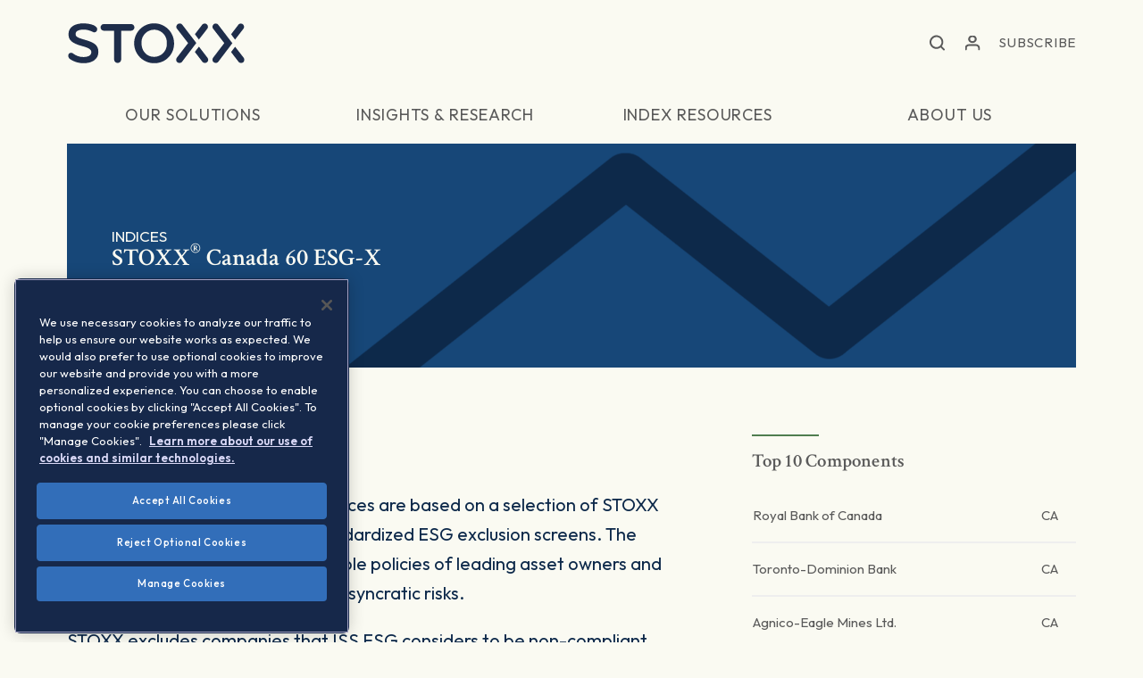

--- FILE ---
content_type: text/html; charset=UTF-8
request_url: https://stoxx.com/index/SC6RESGX/
body_size: 69634
content:

<!doctype html>
    <html lang="en-US">
<head>

    
    <meta name="google-site-verification" content="3MGJsBTfXYF0mcH8eYCKd-dbEKLzdUH4L6yeAd7boQU" />
<!--    <meta name="google-site-verification" content="3MGJsBTfXYF0mcH8eYCKd-dbEKLzdUH4L6yeAd7boQU" />-->

    
                <!-- Google Tag Manager -->
    <script nonce="a3832a7f87">(function(w,d,s,l,i){w[l]=w[l]||[];w[l].push({'gtm.start':
    new Date().getTime(),event:'gtm.js'});var f=d.getElementsByTagName(s)[0],
    j=d.createElement(s),dl=l!='dataLayer'?'&l='+l:'';j.async=true;j.src=
    'https://www.googletagmanager.com/gtm.js?id='+i+dl;var n=d.querySelector('[nonce]');
    n&&j.setAttribute('nonce',n.nonce||n.getAttribute('nonce'));f.parentNode.insertBefore(j,f);
    })(window,document,'script','dataLayer','GTM-52VPLZ8');</script>
    <!-- End Google Tag Manager -->
        
    <meta charset="UTF-8">
    <meta name="viewport" content="width=device-width, initial-scale=1, user-scalable=no">
    <link rel="profile" href="https://gmpg.org/xfn/11">

    <link rel="apple-touch-icon" sizes="180x180" href="/wp-content/themes/qontigo/assets/images/favicon/apple-touch-icon.png">
    <link rel="icon" type="image/png" sizes="32x32" href="/wp-content/themes/qontigo/assets/images/favicon/favicon-32x32.png">
    <link rel="icon" type="image/png" sizes="16x16" href="/wp-content/themes/qontigo/assets/images/favicon/favicon-16x16.png">
    <link rel="manifest" href="/wp-content/themes/qontigo/assets/images/favicon/site.webmanifest">
    <link rel="mask-icon" href="/wp-content/themes/qontigo/assets/images/favicon/safari-pinned-tab.svg" color="#5bbad5">
    <meta name="msapplication-TileColor" content="#da532c">
    <meta name="theme-color" content="#ffffff">

    <meta name='robots' content='index, follow, max-image-preview:large, max-snippet:-1, max-video-preview:-1' />
	<style>img:is([sizes="auto" i], [sizes^="auto," i]) { contain-intrinsic-size: 3000px 1500px }</style>
	
	<!-- This site is optimized with the Yoast SEO plugin v26.3 - https://yoast.com/wordpress/plugins/seo/ -->
	<title>STOXX&reg; Canada 60 ESG-X - STOXX</title>
	<meta name="description" content="The STOXX Benchmark ESG-X Indices are based on a selection of STOXX Benchmark Indices and apply standardized ESG exclusion screens. The screens are based on the responsible policies of leading asset owners and aim to reduce reputational and idios" />
	<link rel="canonical" href="https://stoxx.com/index/sc6resgx/" />
	<meta property="og:locale" content="en_US" />
	<meta property="og:type" content="article" />
	<meta property="og:title" content="1-STOXX&reg; Canada 60 ESG-X (SC6RESGX) (CH0476172744) | STOXX" />
	<meta property="og:url" content="https://stoxx.com/index/sc6resgx/" />
	<meta property="og:site_name" content="STOXX" />
	<meta property="article:modified_time" content="2026-01-16T23:42:39+00:00" />
	<meta property="og:image" content="https://stoxx.com/wp-content/uploads/2024/07/STOXX_Profile-photo-1.png" />
	<meta property="og:image:width" content="400" />
	<meta property="og:image:height" content="400" />
	<meta property="og:image:type" content="image/png" />
	<meta name="twitter:card" content="summary_large_image" />
	<script type="application/ld+json" class="yoast-schema-graph">{"@context":"https://schema.org","@graph":[{"@type":"WebPage","@id":"https://stoxx.com/index/sc6resgx/","url":"https://stoxx.com/index/sc6resgx/","name":"1-STOXX&reg; Canada 60 ESG-X (SC6RESGX) (CH0476172744) | STOXX","isPartOf":{"@id":"https://stoxx.com/#website"},"datePublished":"2024-09-10T23:55:38+00:00","dateModified":"2026-01-16T23:42:39+00:00","breadcrumb":{"@id":"https://stoxx.com/index/sc6resgx/#breadcrumb"},"inLanguage":"en-US","potentialAction":[{"@type":"ReadAction","target":["https://stoxx.com/index/sc6resgx/"]}]},{"@type":"BreadcrumbList","@id":"https://stoxx.com/index/sc6resgx/#breadcrumb","itemListElement":[{"@type":"ListItem","position":1,"name":"Indices","item":"https://stoxx.com/index/"},{"@type":"ListItem","position":2,"name":"1-STOXX&reg; Canada 60 ESG-X (SC6RESGX) (CH0476172744)"}]},{"@type":"WebSite","@id":"https://stoxx.com/#website","url":"https://stoxx.com/","name":"STOXX","description":"","publisher":{"@id":"https://stoxx.com/#organization"},"potentialAction":[{"@type":"SearchAction","target":{"@type":"EntryPoint","urlTemplate":"https://stoxx.com/?s={search_term_string}"},"query-input":{"@type":"PropertyValueSpecification","valueRequired":true,"valueName":"search_term_string"}}],"inLanguage":"en-US"},{"@type":"Organization","@id":"https://stoxx.com/#organization","name":"STOXX Ltd.","alternateName":"STOXX","url":"https://stoxx.com/","logo":{"@type":"ImageObject","inLanguage":"en-US","@id":"https://stoxx.com/#/schema/logo/image/","url":"https://stoxx.com/wp-content/uploads/2024/07/cropped-STOXX_Profile-photo-1.png","contentUrl":"https://stoxx.com/wp-content/uploads/2024/07/cropped-STOXX_Profile-photo-1.png","width":512,"height":512,"caption":"STOXX Ltd."},"image":{"@id":"https://stoxx.com/#/schema/logo/image/"},"sameAs":["https://www.linkedin.com/company/stoxx/"]}]}</script>
	<!-- / Yoast SEO plugin. -->


<link rel='dns-prefetch' href='//js.hs-scripts.com' />
<link rel="alternate" type="application/rss+xml" title="STOXX &raquo; Feed" href="https://stoxx.com/feed/" />
<link rel="alternate" type="application/rss+xml" title="STOXX &raquo; Comments Feed" href="https://stoxx.com/comments/feed/" />
		<!-- This site uses the Google Analytics by MonsterInsights plugin v9.9.0 - Using Analytics tracking - https://www.monsterinsights.com/ -->
		<!-- Note: MonsterInsights is not currently configured on this site. The site owner needs to authenticate with Google Analytics in the MonsterInsights settings panel. -->
					<!-- No tracking code set -->
				<!-- / Google Analytics by MonsterInsights -->
		<link rel='stylesheet' id='wp-quicklatex-format-css' href='https://stoxx.com/wp-content/plugins/wp-quicklatex/css/quicklatex-format.css?ver=2466a4ff9ade33c618e45a09fb24b41e' type='text/css' media='all' />
<link rel='stylesheet' id='wp-block-library-css' href='https://stoxx.com/wp-includes/css/dist/block-library/style.min.css?ver=2466a4ff9ade33c618e45a09fb24b41e' type='text/css' media='all' />
<style id='wp-block-library-theme-inline-css' type='text/css'>
.wp-block-audio :where(figcaption){color:#555;font-size:13px;text-align:center}.is-dark-theme .wp-block-audio :where(figcaption){color:#ffffffa6}.wp-block-audio{margin:0 0 1em}.wp-block-code{border:1px solid #ccc;border-radius:4px;font-family:Menlo,Consolas,monaco,monospace;padding:.8em 1em}.wp-block-embed :where(figcaption){color:#555;font-size:13px;text-align:center}.is-dark-theme .wp-block-embed :where(figcaption){color:#ffffffa6}.wp-block-embed{margin:0 0 1em}.blocks-gallery-caption{color:#555;font-size:13px;text-align:center}.is-dark-theme .blocks-gallery-caption{color:#ffffffa6}:root :where(.wp-block-image figcaption){color:#555;font-size:13px;text-align:center}.is-dark-theme :root :where(.wp-block-image figcaption){color:#ffffffa6}.wp-block-image{margin:0 0 1em}.wp-block-pullquote{border-bottom:4px solid;border-top:4px solid;color:currentColor;margin-bottom:1.75em}.wp-block-pullquote cite,.wp-block-pullquote footer,.wp-block-pullquote__citation{color:currentColor;font-size:.8125em;font-style:normal;text-transform:uppercase}.wp-block-quote{border-left:.25em solid;margin:0 0 1.75em;padding-left:1em}.wp-block-quote cite,.wp-block-quote footer{color:currentColor;font-size:.8125em;font-style:normal;position:relative}.wp-block-quote:where(.has-text-align-right){border-left:none;border-right:.25em solid;padding-left:0;padding-right:1em}.wp-block-quote:where(.has-text-align-center){border:none;padding-left:0}.wp-block-quote.is-large,.wp-block-quote.is-style-large,.wp-block-quote:where(.is-style-plain){border:none}.wp-block-search .wp-block-search__label{font-weight:700}.wp-block-search__button{border:1px solid #ccc;padding:.375em .625em}:where(.wp-block-group.has-background){padding:1.25em 2.375em}.wp-block-separator.has-css-opacity{opacity:.4}.wp-block-separator{border:none;border-bottom:2px solid;margin-left:auto;margin-right:auto}.wp-block-separator.has-alpha-channel-opacity{opacity:1}.wp-block-separator:not(.is-style-wide):not(.is-style-dots){width:100px}.wp-block-separator.has-background:not(.is-style-dots){border-bottom:none;height:1px}.wp-block-separator.has-background:not(.is-style-wide):not(.is-style-dots){height:2px}.wp-block-table{margin:0 0 1em}.wp-block-table td,.wp-block-table th{word-break:normal}.wp-block-table :where(figcaption){color:#555;font-size:13px;text-align:center}.is-dark-theme .wp-block-table :where(figcaption){color:#ffffffa6}.wp-block-video :where(figcaption){color:#555;font-size:13px;text-align:center}.is-dark-theme .wp-block-video :where(figcaption){color:#ffffffa6}.wp-block-video{margin:0 0 1em}:root :where(.wp-block-template-part.has-background){margin-bottom:0;margin-top:0;padding:1.25em 2.375em}
</style>
<style id='classic-theme-styles-inline-css' type='text/css'>
/*! This file is auto-generated */
.wp-block-button__link{color:#fff;background-color:#32373c;border-radius:9999px;box-shadow:none;text-decoration:none;padding:calc(.667em + 2px) calc(1.333em + 2px);font-size:1.125em}.wp-block-file__button{background:#32373c;color:#fff;text-decoration:none}
</style>
<style id='co-authors-plus-coauthors-style-inline-css' type='text/css'>
.wp-block-co-authors-plus-coauthors.is-layout-flow [class*=wp-block-co-authors-plus]{display:inline}

</style>
<style id='co-authors-plus-avatar-style-inline-css' type='text/css'>
.wp-block-co-authors-plus-avatar :where(img){height:auto;max-width:100%;vertical-align:bottom}.wp-block-co-authors-plus-coauthors.is-layout-flow .wp-block-co-authors-plus-avatar :where(img){vertical-align:middle}.wp-block-co-authors-plus-avatar:is(.alignleft,.alignright){display:table}.wp-block-co-authors-plus-avatar.aligncenter{display:table;margin-inline:auto}

</style>
<style id='co-authors-plus-image-style-inline-css' type='text/css'>
.wp-block-co-authors-plus-image{margin-bottom:0}.wp-block-co-authors-plus-image :where(img){height:auto;max-width:100%;vertical-align:bottom}.wp-block-co-authors-plus-coauthors.is-layout-flow .wp-block-co-authors-plus-image :where(img){vertical-align:middle}.wp-block-co-authors-plus-image:is(.alignfull,.alignwide) :where(img){width:100%}.wp-block-co-authors-plus-image:is(.alignleft,.alignright){display:table}.wp-block-co-authors-plus-image.aligncenter{display:table;margin-inline:auto}

</style>
<style id='global-styles-inline-css' type='text/css'>
:root{--wp--preset--aspect-ratio--square: 1;--wp--preset--aspect-ratio--4-3: 4/3;--wp--preset--aspect-ratio--3-4: 3/4;--wp--preset--aspect-ratio--3-2: 3/2;--wp--preset--aspect-ratio--2-3: 2/3;--wp--preset--aspect-ratio--16-9: 16/9;--wp--preset--aspect-ratio--9-16: 9/16;--wp--preset--color--black: #000000;--wp--preset--color--cyan-bluish-gray: #abb8c3;--wp--preset--color--white: #ffffff;--wp--preset--color--pale-pink: #f78da7;--wp--preset--color--vivid-red: #cf2e2e;--wp--preset--color--luminous-vivid-orange: #ff6900;--wp--preset--color--luminous-vivid-amber: #fcb900;--wp--preset--color--light-green-cyan: #7bdcb5;--wp--preset--color--vivid-green-cyan: #00d084;--wp--preset--color--pale-cyan-blue: #8ed1fc;--wp--preset--color--vivid-cyan-blue: #0693e3;--wp--preset--color--vivid-purple: #9b51e0;--wp--preset--color--ocean: #0D294A;--wp--preset--color--sea: #174778;--wp--preset--color--sky: #3382C2;--wp--preset--color--foam: #9ED4FA;--wp--preset--color--cloud: #C8E6FA;--wp--preset--color--forest: #305531;--wp--preset--color--leaf: #4F7D4F;--wp--preset--color--honey-dew: #9ED9AC;--wp--preset--color--strong-gold: #6B5929;--wp--preset--color--gold: #AB944A;--wp--preset--color--light-gold: #EBD18F;--wp--preset--color--copper: #573D38;--wp--preset--color--bronze: #C28F70;--wp--preset--color--light-bronze: #E9C7BC;--wp--preset--color--rose-gold: #D9BAAB;--wp--preset--color--light-rose-gold: #F7E3DE;--wp--preset--color--grey: #404547;--wp--preset--color--platinum: #9CABB0;--wp--preset--color--silver: #CFDEE3;--wp--preset--color--europium: #D0D1BA;--wp--preset--color--ivory: #FAFAF2;--wp--preset--color--grey-med: #A7A7A7;--wp--preset--color--grey-light-one: #c8c8c8;--wp--preset--color--grey-light-two: #d8d8d8;--wp--preset--color--blue: #0071B9;--wp--preset--color--green: #80C242;--wp--preset--color--light-blue: #00AEEF;--wp--preset--color--orange: #F99E00;--wp--preset--gradient--vivid-cyan-blue-to-vivid-purple: linear-gradient(135deg,rgba(6,147,227,1) 0%,rgb(155,81,224) 100%);--wp--preset--gradient--light-green-cyan-to-vivid-green-cyan: linear-gradient(135deg,rgb(122,220,180) 0%,rgb(0,208,130) 100%);--wp--preset--gradient--luminous-vivid-amber-to-luminous-vivid-orange: linear-gradient(135deg,rgba(252,185,0,1) 0%,rgba(255,105,0,1) 100%);--wp--preset--gradient--luminous-vivid-orange-to-vivid-red: linear-gradient(135deg,rgba(255,105,0,1) 0%,rgb(207,46,46) 100%);--wp--preset--gradient--very-light-gray-to-cyan-bluish-gray: linear-gradient(135deg,rgb(238,238,238) 0%,rgb(169,184,195) 100%);--wp--preset--gradient--cool-to-warm-spectrum: linear-gradient(135deg,rgb(74,234,220) 0%,rgb(151,120,209) 20%,rgb(207,42,186) 40%,rgb(238,44,130) 60%,rgb(251,105,98) 80%,rgb(254,248,76) 100%);--wp--preset--gradient--blush-light-purple: linear-gradient(135deg,rgb(255,206,236) 0%,rgb(152,150,240) 100%);--wp--preset--gradient--blush-bordeaux: linear-gradient(135deg,rgb(254,205,165) 0%,rgb(254,45,45) 50%,rgb(107,0,62) 100%);--wp--preset--gradient--luminous-dusk: linear-gradient(135deg,rgb(255,203,112) 0%,rgb(199,81,192) 50%,rgb(65,88,208) 100%);--wp--preset--gradient--pale-ocean: linear-gradient(135deg,rgb(255,245,203) 0%,rgb(182,227,212) 50%,rgb(51,167,181) 100%);--wp--preset--gradient--electric-grass: linear-gradient(135deg,rgb(202,248,128) 0%,rgb(113,206,126) 100%);--wp--preset--gradient--midnight: linear-gradient(135deg,rgb(2,3,129) 0%,rgb(40,116,252) 100%);--wp--preset--font-size--small: 13px;--wp--preset--font-size--medium: 20px;--wp--preset--font-size--large: 36px;--wp--preset--font-size--x-large: 42px;--wp--preset--spacing--20: 0.44rem;--wp--preset--spacing--30: 0.67rem;--wp--preset--spacing--40: 1rem;--wp--preset--spacing--50: 1.5rem;--wp--preset--spacing--60: 2.25rem;--wp--preset--spacing--70: 3.38rem;--wp--preset--spacing--80: 5.06rem;--wp--preset--shadow--natural: 6px 6px 9px rgba(0, 0, 0, 0.2);--wp--preset--shadow--deep: 12px 12px 50px rgba(0, 0, 0, 0.4);--wp--preset--shadow--sharp: 6px 6px 0px rgba(0, 0, 0, 0.2);--wp--preset--shadow--outlined: 6px 6px 0px -3px rgba(255, 255, 255, 1), 6px 6px rgba(0, 0, 0, 1);--wp--preset--shadow--crisp: 6px 6px 0px rgba(0, 0, 0, 1);}:where(.is-layout-flex){gap: 0.5em;}:where(.is-layout-grid){gap: 0.5em;}body .is-layout-flex{display: flex;}.is-layout-flex{flex-wrap: wrap;align-items: center;}.is-layout-flex > :is(*, div){margin: 0;}body .is-layout-grid{display: grid;}.is-layout-grid > :is(*, div){margin: 0;}:where(.wp-block-columns.is-layout-flex){gap: 2em;}:where(.wp-block-columns.is-layout-grid){gap: 2em;}:where(.wp-block-post-template.is-layout-flex){gap: 1.25em;}:where(.wp-block-post-template.is-layout-grid){gap: 1.25em;}.has-black-color{color: var(--wp--preset--color--black) !important;}.has-cyan-bluish-gray-color{color: var(--wp--preset--color--cyan-bluish-gray) !important;}.has-white-color{color: var(--wp--preset--color--white) !important;}.has-pale-pink-color{color: var(--wp--preset--color--pale-pink) !important;}.has-vivid-red-color{color: var(--wp--preset--color--vivid-red) !important;}.has-luminous-vivid-orange-color{color: var(--wp--preset--color--luminous-vivid-orange) !important;}.has-luminous-vivid-amber-color{color: var(--wp--preset--color--luminous-vivid-amber) !important;}.has-light-green-cyan-color{color: var(--wp--preset--color--light-green-cyan) !important;}.has-vivid-green-cyan-color{color: var(--wp--preset--color--vivid-green-cyan) !important;}.has-pale-cyan-blue-color{color: var(--wp--preset--color--pale-cyan-blue) !important;}.has-vivid-cyan-blue-color{color: var(--wp--preset--color--vivid-cyan-blue) !important;}.has-vivid-purple-color{color: var(--wp--preset--color--vivid-purple) !important;}.has-black-background-color{background-color: var(--wp--preset--color--black) !important;}.has-cyan-bluish-gray-background-color{background-color: var(--wp--preset--color--cyan-bluish-gray) !important;}.has-white-background-color{background-color: var(--wp--preset--color--white) !important;}.has-pale-pink-background-color{background-color: var(--wp--preset--color--pale-pink) !important;}.has-vivid-red-background-color{background-color: var(--wp--preset--color--vivid-red) !important;}.has-luminous-vivid-orange-background-color{background-color: var(--wp--preset--color--luminous-vivid-orange) !important;}.has-luminous-vivid-amber-background-color{background-color: var(--wp--preset--color--luminous-vivid-amber) !important;}.has-light-green-cyan-background-color{background-color: var(--wp--preset--color--light-green-cyan) !important;}.has-vivid-green-cyan-background-color{background-color: var(--wp--preset--color--vivid-green-cyan) !important;}.has-pale-cyan-blue-background-color{background-color: var(--wp--preset--color--pale-cyan-blue) !important;}.has-vivid-cyan-blue-background-color{background-color: var(--wp--preset--color--vivid-cyan-blue) !important;}.has-vivid-purple-background-color{background-color: var(--wp--preset--color--vivid-purple) !important;}.has-black-border-color{border-color: var(--wp--preset--color--black) !important;}.has-cyan-bluish-gray-border-color{border-color: var(--wp--preset--color--cyan-bluish-gray) !important;}.has-white-border-color{border-color: var(--wp--preset--color--white) !important;}.has-pale-pink-border-color{border-color: var(--wp--preset--color--pale-pink) !important;}.has-vivid-red-border-color{border-color: var(--wp--preset--color--vivid-red) !important;}.has-luminous-vivid-orange-border-color{border-color: var(--wp--preset--color--luminous-vivid-orange) !important;}.has-luminous-vivid-amber-border-color{border-color: var(--wp--preset--color--luminous-vivid-amber) !important;}.has-light-green-cyan-border-color{border-color: var(--wp--preset--color--light-green-cyan) !important;}.has-vivid-green-cyan-border-color{border-color: var(--wp--preset--color--vivid-green-cyan) !important;}.has-pale-cyan-blue-border-color{border-color: var(--wp--preset--color--pale-cyan-blue) !important;}.has-vivid-cyan-blue-border-color{border-color: var(--wp--preset--color--vivid-cyan-blue) !important;}.has-vivid-purple-border-color{border-color: var(--wp--preset--color--vivid-purple) !important;}.has-vivid-cyan-blue-to-vivid-purple-gradient-background{background: var(--wp--preset--gradient--vivid-cyan-blue-to-vivid-purple) !important;}.has-light-green-cyan-to-vivid-green-cyan-gradient-background{background: var(--wp--preset--gradient--light-green-cyan-to-vivid-green-cyan) !important;}.has-luminous-vivid-amber-to-luminous-vivid-orange-gradient-background{background: var(--wp--preset--gradient--luminous-vivid-amber-to-luminous-vivid-orange) !important;}.has-luminous-vivid-orange-to-vivid-red-gradient-background{background: var(--wp--preset--gradient--luminous-vivid-orange-to-vivid-red) !important;}.has-very-light-gray-to-cyan-bluish-gray-gradient-background{background: var(--wp--preset--gradient--very-light-gray-to-cyan-bluish-gray) !important;}.has-cool-to-warm-spectrum-gradient-background{background: var(--wp--preset--gradient--cool-to-warm-spectrum) !important;}.has-blush-light-purple-gradient-background{background: var(--wp--preset--gradient--blush-light-purple) !important;}.has-blush-bordeaux-gradient-background{background: var(--wp--preset--gradient--blush-bordeaux) !important;}.has-luminous-dusk-gradient-background{background: var(--wp--preset--gradient--luminous-dusk) !important;}.has-pale-ocean-gradient-background{background: var(--wp--preset--gradient--pale-ocean) !important;}.has-electric-grass-gradient-background{background: var(--wp--preset--gradient--electric-grass) !important;}.has-midnight-gradient-background{background: var(--wp--preset--gradient--midnight) !important;}.has-small-font-size{font-size: var(--wp--preset--font-size--small) !important;}.has-medium-font-size{font-size: var(--wp--preset--font-size--medium) !important;}.has-large-font-size{font-size: var(--wp--preset--font-size--large) !important;}.has-x-large-font-size{font-size: var(--wp--preset--font-size--x-large) !important;}
:where(.wp-block-post-template.is-layout-flex){gap: 1.25em;}:where(.wp-block-post-template.is-layout-grid){gap: 1.25em;}
:where(.wp-block-columns.is-layout-flex){gap: 2em;}:where(.wp-block-columns.is-layout-grid){gap: 2em;}
:root :where(.wp-block-pullquote){font-size: 1.5em;line-height: 1.6;}
</style>
<link rel='stylesheet' id='site-styles-css' href='https://stoxx.com/wp-content/themes/qontigo/assets/css/app.css?id=9825443d28d1c167b573' type='text/css' media='all' />
<script data-ot-ignore type="text/javascript" src="https://stoxx.com/wp-includes/js/jquery/jquery.min.js?ver=3.7.1" id="jquery-core-js"></script>
<script data-ot-ignore type="text/javascript" src="https://stoxx.com/wp-includes/js/jquery/jquery-migrate.min.js?ver=3.4.1" id="jquery-migrate-js"></script>
<script type="text/javascript" src="https://stoxx.com/wp-content/plugins/wp-quicklatex/js/wp-quicklatex-frontend.js?ver=1.0" id="wp-quicklatex-frontend-js"></script>
<link rel="https://api.w.org/" href="https://stoxx.com/wp-json/" /><link rel="alternate" title="JSON" type="application/json" href="https://stoxx.com/wp-json/wp/v2/index/47432" /><link rel="EditURI" type="application/rsd+xml" title="RSD" href="https://stoxx.com/xmlrpc.php?rsd" />
<link rel='shortlink' href='https://stoxx.com/?p=47432' />
<link rel="alternate" title="oEmbed (JSON)" type="application/json+oembed" href="https://stoxx.com/wp-json/oembed/1.0/embed?url=https%3A%2F%2Fstoxx.com%2Findex%2Fsc6resgx%2F" />
<link rel="alternate" title="oEmbed (XML)" type="text/xml+oembed" href="https://stoxx.com/wp-json/oembed/1.0/embed?url=https%3A%2F%2Fstoxx.com%2Findex%2Fsc6resgx%2F&#038;format=xml" />
			<!-- DO NOT COPY THIS SNIPPET! Start of Page Analytics Tracking for HubSpot WordPress plugin v11.3.21-->
			<script class="hsq-set-content-id" data-content-id="blog-post">
				var _hsq = _hsq || [];
				_hsq.push(["setContentType", "blog-post"]);
			</script>
			<!-- DO NOT COPY THIS SNIPPET! End of Page Analytics Tracking for HubSpot WordPress plugin -->
			<link rel="icon" href="https://stoxx.com/wp-content/uploads/2024/07/cropped-STOXX_Profile-photo-3-32x32.png" sizes="32x32" />
<link rel="icon" href="https://stoxx.com/wp-content/uploads/2024/07/cropped-STOXX_Profile-photo-3-192x192.png" sizes="192x192" />
<link rel="apple-touch-icon" href="https://stoxx.com/wp-content/uploads/2024/07/cropped-STOXX_Profile-photo-3-180x180.png" />
<meta name="msapplication-TileImage" content="https://stoxx.com/wp-content/uploads/2024/07/cropped-STOXX_Profile-photo-3-270x270.png" />
    <script nonce="a3832a7f87" data-ot-ignore>var $ = jQuery.noConflict();</script>

    <script nonce="a3832a7f87" data-ot-ignore>window.should_have_menu_border = true;</script>

    <script nonce="a3832a7f87" data-ot-ignore>window.hubspot_forms = [];</script>

    
    
            <!-- Global include of hubspot forms -->
        <!--[if lte IE 8]>
        <script nonce="a3832a7f87" data-ot-ignore charset="utf-8" type="text/javascript" src="//js.hsforms.net/forms/v2-legacy.js"></script>
        <![endif]-->
        <script nonce="a3832a7f87" data-ot-ignore charset="utf-8" type="text/javascript" src="//js.hsforms.net/forms/v2.js"></script>
        <script nonce="a3832a7f87" data-ot-ignore>
            window.hubspot_portal_id = "7410118";
        </script>
    
<!--    <link rel="stylesheet" href="https://code.highcharts.com/css/highcharts.css">-->

</head>


<body id="" class="wp-singular index-template-default single single-index postid-47432 wp-embed-responsive wp-theme-qontigo">

                <!-- Google Tag Manager (noscript) -->
    <noscript><iframe src="https://www.googletagmanager.com/ns.html?id=GTM-52VPLZ8" height="0" width="0" style="display:none;visibility:hidden"></iframe></noscript>
    <!-- End Google Tag Manager (noscript) -->
        
    <a href="#site-main" class="sr-only sr-only-focusable">Skip to main content</a>

            
<!--Site Header-->
<header class="site-header" role="header" id="siteHeader">

    
    <!--Primary Navbar-->
    <div class="primary-navbar">

        <div class="site-brand">
                            <a href="https://stoxx.com/" class="site-logo" aria-label="STOXX"></a>
<!--                <span class="logo-subs" aria-label="Qontigo companies"></span>-->
                    </div>

        <ul class="primary-nav">

            <li class="nav-item is-search">
                <button role="button" class="search-toggle is-active" id="navbarSearchToggle" aria-label="Open search form"></button>
                <form action="/" class="navbar-search is-desktop" id="navbarSearchDesktop" method="get" role="search">
                    <input type="search" class="form-control" name="s" aria-label="Search" tabindex="-1" autocomplete="off">
                    <div class="search-options">
                        <ul>
                            <li><a data-search="index">Looking for an index?</a></li>
                            <li><a data-search="site">Looking for other information?</a></li>
                        </ul>
                    </div>
                </form>
            </li>

            <!--<li class="nav-item is-translation dropdown align-right language-dropdown">
                <a href="#" class="nav-link dropdown-toggle" role="button" id="dropdownLanguage" data-display="static" data-toggle="dropdown" aria-haspopup="true" aria-expanded="false" aria-label="Translation"><span role="presentation"></span></a>
                <div class="dropdown-menu align-right" aria-labelledby="dropdownLanguage">
                    <div class="dropdown-section">
                        <strong class="dropdown-title">Select Your Language</strong>

                        
                        
                        <ul class="account-submenu">

                                                            <li class="english-link"><a href="">English</a></li>
                            
                                                                                                <li><a href="" class=""></a></li>
                                                            
                        </ul>
                    </div>
                </div>
            </li>-->

            <li class="nav-item is-account dropdown align-right">
                <a href="#" class="nav-link dropdown-toggle" role="button" id="dropdownAccount" data-display="static" data-toggle="dropdown" aria-haspopup="true" aria-expanded="false" aria-label="Account"><span role="presentation"></span></a>
                <div class="dropdown-menu align-right" aria-labelledby="dropdownAccount">
                    <div class="dropdown-section">
                        <strong class="dropdown-title">
                            Select Your Account
                        </strong>
                        <ul class="account-submenu">
                            
                                                                                                <li><a href="https://www.stoxx.com/login">STOXX</a></li>
                                                                                    </ul>
                    </div>
                </div>
            </li>

                            <li class="nav-item is-simple-button">
                                            <a href="#subscribe" class="nav-link main-cta">Subscribe</a>
                                    </li>
            
            <li class="is-toggle">
                <button type="button" class="navbar-toggle collapsed" data-target="#primaryNav" data-toggle="collapse" aria-controls="primaryNavigation" aria-expanded="false" aria-label="Toggle navigation">
                    <span class="toggler-icons" role="presentation"></span>
                </button>
            </li>

        </ul>
    </div>

    <!--Secondary Navbar-->
    <nav class="secondary-navbar">
        <div class="collapse-navbar collapse" id="primaryNav">

            <!--Close Button-->
            <button role="button" class="close-btn" id="navbarClose" aria-label="Close menu"></button>

            <!--Mobile Search Form-->
            <form action="/" class="navbar-search is-mobile" id="navbarSearchMobile" method="get" role="search">
                <input type="hidden" name="s" value="searching">
                <input type="search" class="form-control" name="s" aria-label="Search" autocomplete="off">
            </form>

            
                
                <ul class="secondary-nav">

                    
                        
                        
                            <li class="nav-item dropdown complex-dropdown ">

                                                                    <a href="#" class="nav-link dropdown-toggle" id="dropdownour-solutions" role="button" data-display="static" data-toggle="dropdown" aria-expanded="false" aria-haspopup="true">
                                        <span>Our Solutions</span>
                                    </a>
                                
                                <div class="dropdown-menu dropdown-menu-full" aria-labelledby="dropdownour-solutions">

                                    <!--Dropdown Body-->
                                    <div class="dropdown-body">

                                        <!--Back Button-->
                                        <button role="button" class="btn btn-link-arrow arrow-prev arrow-blue js-back-btn">Back</button>

                                                                                    <!---->
<!--                                            <pre>-->
<!--                                                --><!--                                            </pre>-->

                                            <!--Dropdown Section-->
                                            <div class="dropdown-section">
                                                <strong class="dropdown-title">Index</strong>

                                                <ul class="dropdown-list">

                                                    
                                                        
                                                            <li class="list-item">
                                                                <a href="#" class="list-link list-toggle">Featured indices</a>

                                                                <ul class="dropdown-submenu">
                                                                                                                                            <li>
                                                                                                                                                            <a target="" href="/index/DE0008469008/">DAX</a>
                                                                                                                                                    </li>
                                                                                                                                            <li>
                                                                                                                                                            <a target="" href="/index/sx5e/">EURO STOXX 50</a>
                                                                                                                                                    </li>
                                                                                                                                            <li>
                                                                                                                                                            <a target="" href="/index/sxxgr/">STOXX Europe 600</a>
                                                                                                                                                    </li>
                                                                                                                                            <li>
                                                                                                                                                            <a target="" href="https://stoxx.com/solutions/stoxx-world-equity-indices/">STOXX World Equity indices</a>
                                                                                                                                                    </li>
                                                                                                                                            <li>
                                                                                                                                                            <a target="" href="/products/stoxx-equity-factor-indices/">Equity Factor indices</a>
                                                                                                                                                    </li>
                                                                                                                                            <li>
                                                                                                                                                            <a target="" href="https://stoxx.com/sustainability-indices-overview/climate-indices/iss-stoxx-net-zero-transition-indices/">ISS STOXX Net Zero Transition indices</a>
                                                                                                                                                    </li>
                                                                                                                                            <li>
                                                                                                                                                            <a target="" href="https://stoxx.com/artificial-intelligence-indices/">Artificial Intelligence indices</a>
                                                                                                                                                    </li>
                                                                                                                                            <li>
                                                                                                                                                            <a target="" href="https://stoxx.com/fixed-income-indices/stoxx-ice-fixed-income-sustainability-indices/">STOXX ICE Fixed Income Sustainability indices</a>
                                                                                                                                                    </li>
                                                                                                                                    </ul>
                                                            </li>

                                                        
                                                    
                                                        
                                                            <li class="list-item">
                                                                <a href="#" class="list-link list-toggle">Equity indices</a>

                                                                <ul class="dropdown-submenu">
                                                                                                                                            <li>
                                                                                                                                                            <a target="" href="/solutions/equity-indices/">Equity indices overview</a>
                                                                                                                                                    </li>
                                                                                                                                            <li>
                                                                                                                                                            <a target="" href="/solutions/benchmark-indices/">Benchmark indices</a>
                                                                                                                                                    </li>
                                                                                                                                            <li>
                                                                                                                                                            <a target="" href="/solutions/blue-chip-indices/">Blue-chip indices</a>
                                                                                                                                                    </li>
                                                                                                                                            <li>
                                                                                                                                                            <a target="" href="https://stoxx.com/equity-indices/european-equity-indices/">European equity indices</a>
                                                                                                                                                    </li>
                                                                                                                                            <li>
                                                                                                                                                            <a target="" href="/solutions/global-and-regional-indices/">Global & regional indices</a>
                                                                                                                                                    </li>
                                                                                                                                            <li>
                                                                                                                                                            <a target="" href="/solutions/sector-indices/">Sector indices</a>
                                                                                                                                                    </li>
                                                                                                                                            <li>
                                                                                                                                                            <a target="" href="/solutions/size-indices/">Size indices</a>
                                                                                                                                                    </li>
                                                                                                                                            <li>
                                                                                                                                                            <a target="" href="/solutions/strategy-indices/">Strategy indices</a>
                                                                                                                                                    </li>
                                                                                                                                    </ul>
                                                            </li>

                                                        
                                                    
                                                        
                                                            <li class="list-item">
                                                                <a href="#" class="list-link list-toggle">Thematic indices</a>

                                                                <ul class="dropdown-submenu">
                                                                                                                                            <li>
                                                                                                                                                            <a target="" href="/solutions/thematic-indices/">Thematic indices overview</a>
                                                                                                                                                    </li>
                                                                                                                                            <li>
                                                                                                                                                            <a target="" href="https://stoxx.com/thematic-indices/revenue-based-thematic-indices/">Revenue-based thematic indices</a>
                                                                                                                                                    </li>
                                                                                                                                            <li>
                                                                                                                                                            <a target="" href="https://stoxx.com/thematic-indices/metals-indices/">Transition metals indices</a>
                                                                                                                                                    </li>
                                                                                                                                            <li>
                                                                                                                                                            <a target="" href="https://stoxx.com/thematic-indices/patent-based-thematic-indices/">Patent-based thematic indices</a>
                                                                                                                                                    </li>
                                                                                                                                    </ul>
                                                            </li>

                                                        
                                                    
                                                        
                                                            <li class="list-item">
                                                                <a href="#" class="list-link list-toggle">Sustainability indices</a>

                                                                <ul class="dropdown-submenu">
                                                                                                                                            <li>
                                                                                                                                                            <a target="" href="/solutions/sustainability-indices-overview/">Sustainability indices overview</a>
                                                                                                                                                    </li>
                                                                                                                                            <li>
                                                                                                                                                            <a target="" href="/solutions/esg-indices/">ESG indices</a>
                                                                                                                                                    </li>
                                                                                                                                            <li>
                                                                                                                                                            <a target="" href="https://stoxx.com/sustainability-indices-overview/climate-indices/">Climate indices</a>
                                                                                                                                                    </li>
                                                                                                                                            <li>
                                                                                                                                                            <a target="" href="https://stoxx.com/solutions/biodiversity-indices/">ISS STOXX Biodiversity indices</a>
                                                                                                                                                    </li>
                                                                                                                                            <li>
                                                                                                                                                            <a target="" href="https://stoxx.com/fixed-income-indices/stoxx-ice-fixed-income-sustainability-indices/">STOXX ICE Fixed Income Sustainability indices</a>
                                                                                                                                                    </li>
                                                                                                                                    </ul>
                                                            </li>

                                                        
                                                    
                                                        
                                                            <li class="list-item">
                                                                <a href="#" class="list-link list-toggle">Factor-Based indices</a>

                                                                <ul class="dropdown-submenu">
                                                                                                                                            <li>
                                                                                                                                                            <a target="" href="https://stoxx.com/factor-indices-overview/">Factor-based indices overview</a>
                                                                                                                                                    </li>
                                                                                                                                            <li>
                                                                                                                                                            <a target="" href="https://stoxx.com/factor-and-esg-x-factor-indices/">Factor and ESG-X Factor indices</a>
                                                                                                                                                    </li>
                                                                                                                                            <li>
                                                                                                                                                            <a target="" href="https://stoxx.com/solutions/stoxx-equity-factor-indices/">Equity factor indices</a>
                                                                                                                                                    </li>
                                                                                                                                            <li>
                                                                                                                                                            <a target="" href="https://stoxx.com/industry-neutral-factor-indices/">Industry Neutral Factor indices</a>
                                                                                                                                                    </li>
                                                                                                                                            <li>
                                                                                                                                                            <a target="" href="https://stoxx.com/dividend-indices/">Dividend indices</a>
                                                                                                                                                    </li>
                                                                                                                                            <li>
                                                                                                                                                            <a target="" href="https://stoxx.com/minimum-variance-indices/">Minimum Variance indices</a>
                                                                                                                                                    </li>
                                                                                                                                    </ul>
                                                            </li>

                                                        
                                                    
                                                        
                                                            <li class="list-item">
                                                                <a target="" href="https://stoxx.com/vstoxx-and-volatility-strategy-indices/" class="list-link">Volatility indices</a>
                                                            </li>

                                                        
                                                    
                                                        
                                                            <li class="list-item">
                                                                <a href="#" class="list-link list-toggle">Fixed Income indices</a>

                                                                <ul class="dropdown-submenu">
                                                                                                                                            <li>
                                                                                                                                                            <a target="" href="https://stoxx.com/fixed-income-indices/">Fixed Income indices overview</a>
                                                                                                                                                    </li>
                                                                                                                                            <li>
                                                                                                                                                            <a target="" href="https://stoxx.com/fixed-income-indices/stoxx-ice-fixed-income-sustainability-indices/">STOXX ICE Fixed Income Sustainability indices</a>
                                                                                                                                                    </li>
                                                                                                                                            <li>
                                                                                                                                                            <a target="" href="https://stoxx.com/fixed-income-indices/eb-rexx-bond-indices/">eb.rexx Bond indices</a>
                                                                                                                                                    </li>
                                                                                                                                            <li>
                                                                                                                                                            <a target="" href="https://stoxx.com/fixed-income-indices/eurogov-bond-indices/">EUROGOV Bond indices</a>
                                                                                                                                                    </li>
                                                                                                                                    </ul>
                                                            </li>

                                                        
                                                    
                                                        
                                                            <li class="list-item">
                                                                <a target="" href="https://stoxx.com/digital-asset-indices/" class="list-link">Digital Asset indices</a>
                                                            </li>

                                                        
                                                    
                                                        
                                                            <li class="list-item">
                                                                <a target="" href="/solutions/asset-class-indices/" class="list-link">Other indices</a>
                                                            </li>

                                                        
                                                    
                                                        
                                                            <li class="list-item">
                                                                <a target="" href="/solutions/customized-indices/" class="list-link">Customized indices</a>
                                                            </li>

                                                        
                                                    
                                                        
                                                            <li class="list-item">
                                                                <a target="" href="/all-indices/" class="list-link">All indices</a>
                                                            </li>

                                                        
                                                    
                                                </ul>
                                            </div>
                                                                                    <!---->
<!--                                            <pre>-->
<!--                                                --><!--                                            </pre>-->

                                            <!--Dropdown Section-->
                                            <div class="dropdown-section">
                                                <strong class="dropdown-title">Client Segments</strong>

                                                <ul class="dropdown-list">

                                                    
                                                        
                                                            <li class="list-item">
                                                                <a target="" href="https://stoxx.com/segments/asset-managers/" class="list-link">Asset managers</a>
                                                            </li>

                                                        
                                                    
                                                        
                                                            <li class="list-item">
                                                                <a target="" href="https://stoxx.com/segments/asset-owners/" class="list-link">Asset owners</a>
                                                            </li>

                                                        
                                                    
                                                        
                                                            <li class="list-item">
                                                                <a target="" href="https://stoxx.com/segments/etf-issuers/" class="list-link">ETF issuers</a>
                                                            </li>

                                                        
                                                    
                                                        
                                                            <li class="list-item">
                                                                <a target="" href="https://stoxx.com/segments/sell-side/" class="list-link">Sell-side</a>
                                                            </li>

                                                        
                                                    
                                                </ul>
                                            </div>
                                        
                                    </div>

                                                                            <!--Dropdown Sidebar-->
                                        <div class="dropdown-sidebar">
                                            <a href="/buffer-strategies-for-downside-protection-a-short-and-long-term-perspective-wp/?utm_source=menu&utm_medium=link&utm_campaign=menu-teaser" class="card-image-bg card-hover">
                                                <div class="card-body text-center">

                                                                                                            <h2 class="micro-title color-white">WHITEPAPER</h2>
                                                    
                                                                                                            <h3 class="heading-2 color-white">Buffer strategies for downside protection? A short- and long-term perspective</h3>
                                                    
                                                                                                            <span class="styled-link color-white">Download</span>
                                                    
                                                </div>
                                                                                                    <img src="https://stoxx.com/wp-content/uploads/2024/07/Megamenu-images-1-686x1024.png" alt="" class="bg-img" width="375" data-ot-ignore>
                                                                                            </a>
                                        </div>
                                    
                                </div>
                            </li>

                        
                    
                        
                        
                            <li class="nav-item dropdown complex-dropdown ">

                                                                    <a href="#" class="nav-link dropdown-toggle" id="dropdowninsights-research" role="button" data-display="static" data-toggle="dropdown" aria-expanded="false" aria-haspopup="true">
                                        <span>Insights & Research</span>
                                    </a>
                                
                                <div class="dropdown-menu dropdown-menu-full" aria-labelledby="dropdowninsights-research">

                                    <!--Dropdown Body-->
                                    <div class="dropdown-body">

                                        <!--Back Button-->
                                        <button role="button" class="btn btn-link-arrow arrow-prev arrow-blue js-back-btn">Back</button>

                                                                                    <!---->
<!--                                            <pre>-->
<!--                                                --><!--                                            </pre>-->

                                            <!--Dropdown Section-->
                                            <div class="dropdown-section">
                                                <strong class="dropdown-title">Insights & Research</strong>

                                                <ul class="dropdown-list">

                                                    
                                                        
                                                            <li class="list-item">
                                                                <a target="" href="/post-type/blog/" class="list-link">Blog posts</a>
                                                            </li>

                                                        
                                                    
                                                        
                                                            <li class="list-item">
                                                                <a target="" href="/post-type/case-studies/" class="list-link">Case studies</a>
                                                            </li>

                                                        
                                                    
                                                        
                                                            <li class="list-item">
                                                                <a target="" href="/post-type/whitepapers/" class="list-link">Whitepapers</a>
                                                            </li>

                                                        
                                                    
                                                        
                                                            <li class="list-item">
                                                                <a target="" href="https://stoxx.com/news-research/" class="list-link">ALL</a>
                                                            </li>

                                                        
                                                    
                                                </ul>
                                            </div>
                                                                                    <!---->
<!--                                            <pre>-->
<!--                                                --><!--                                            </pre>-->

                                            <!--Dropdown Section-->
                                            <div class="dropdown-section">
                                                <strong class="dropdown-title">Newsletters</strong>

                                                <ul class="dropdown-list">

                                                    
                                                        
                                                            <li class="list-item">
                                                                <a target="" href="/post-type/monthly-index-news/" class="list-link">Monthly index news</a>
                                                            </li>

                                                        
                                                    
                                                </ul>
                                            </div>
                                                                                    <!---->
<!--                                            <pre>-->
<!--                                                --><!--                                            </pre>-->

                                            <!--Dropdown Section-->
                                            <div class="dropdown-section">
                                                <strong class="dropdown-title">News & Events</strong>

                                                <ul class="dropdown-list">

                                                    
                                                        
                                                            <li class="list-item">
                                                                <a target="" href="/post-type/press-releases/" class="list-link">Press releases</a>
                                                            </li>

                                                        
                                                    
                                                        
                                                            <li class="list-item">
                                                                <a target="" href="/post-type/news/" class="list-link">News & media mentions</a>
                                                            </li>

                                                        
                                                    
                                                        
                                                            <li class="list-item">
                                                                <a target="" href="/events/" class="list-link">Events</a>
                                                            </li>

                                                        
                                                    
                                                </ul>
                                            </div>
                                        
                                    </div>

                                                                            <!--Dropdown Sidebar-->
                                        <div class="dropdown-sidebar">
                                            <a href="/vstoxx-101-understanding-europes-volatility-benchmark/?utm_source=menu&utm_medium=link&utm_campaign=menu-teaser" class="card-image-bg card-hover">
                                                <div class="card-body text-center">

                                                                                                            <h2 class="micro-title color-white">WHITEPAPER</h2>
                                                    
                                                                                                            <h3 class="heading-2 color-white">VSTOXX 101: Understanding Europe’s volatility benchmark</h3>
                                                    
                                                                                                            <span class="styled-link color-white">Download</span>
                                                    
                                                </div>
                                                                                                    <img src="https://stoxx.com/wp-content/uploads/2024/07/Megamenu-images-2-686x1024.png" alt="" class="bg-img" width="375" data-ot-ignore>
                                                                                            </a>
                                        </div>
                                    
                                </div>
                            </li>

                        
                    
                        
                        
                            <li class="nav-item dropdown complex-dropdown ">

                                                                    <a href="#" class="nav-link dropdown-toggle" id="dropdownindex-resources" role="button" data-display="static" data-toggle="dropdown" aria-expanded="false" aria-haspopup="true">
                                        <span>Index Resources</span>
                                    </a>
                                
                                <div class="dropdown-menu dropdown-menu-full" aria-labelledby="dropdownindex-resources">

                                    <!--Dropdown Body-->
                                    <div class="dropdown-body">

                                        <!--Back Button-->
                                        <button role="button" class="btn btn-link-arrow arrow-prev arrow-blue js-back-btn">Back</button>

                                                                                    <!---->
<!--                                            <pre>-->
<!--                                                --><!--                                            </pre>-->

                                            <!--Dropdown Section-->
                                            <div class="dropdown-section">
                                                <strong class="dropdown-title">Index Data</strong>

                                                <ul class="dropdown-list">

                                                    
                                                        
                                                            <li class="list-item">
                                                                <a href="#" class="list-link list-toggle">General</a>

                                                                <ul class="dropdown-submenu">
                                                                                                                                            <li>
                                                                                                                                                            <a target="" href="/all-indices/">Indices</a>
                                                                                                                                                    </li>
                                                                                                                                            <li>
                                                                                                                                                            <a target="" href="https://www.stoxx.com/discovery-search?superType=Customised">Customized indices</a>
                                                                                                                                                    </li>
                                                                                                                                            <li>
                                                                                                                                                            <a target="" href="https://www.stoxx.com/data-vendor-codes">Data vendor codes</a>
                                                                                                                                                    </li>
                                                                                                                                            <li>
                                                                                                                                                            <a target="" href="https://www.stoxx.com/factsheets">Factsheets & components</a>
                                                                                                                                                    </li>
                                                                                                                                            <li>
                                                                                                                                                            <a target="" href="https://www.stoxx.com/market-consultations">Market consultation</a>
                                                                                                                                                    </li>
                                                                                                                                            <li>
                                                                                                                                                            <a target="" href="https://www.stoxx.com/exchange-traded-products">Exchange traded products</a>
                                                                                                                                                    </li>
                                                                                                                                            <li>
                                                                                                                                                            <a target="" href="https://www.stoxx.com/technical-documentation">Technical documentation</a>
                                                                                                                                                    </li>
                                                                                                                                    </ul>
                                                            </li>

                                                        
                                                    
                                                        
                                                            <li class="list-item">
                                                                <a href="#" class="list-link list-toggle">Methodology</a>

                                                                <ul class="dropdown-submenu">
                                                                                                                                            <li>
                                                                                                                                                            <a target="" href="https://www.stoxx.com/rulebooks">Rulebooks</a>
                                                                                                                                                    </li>
                                                                                                                                            <li>
                                                                                                                                                            <a target="" href="https://www.stoxx.com/withholding-taxes">Withholding tax</a>
                                                                                                                                                    </li>
                                                                                                                                            <li>
                                                                                                                                                            <a target="" href="https://www.stoxx.com/sector-classification-changes">Sector classification changes</a>
                                                                                                                                                    </li>
                                                                                                                                            <li>
                                                                                                                                                            <a target="" href="https://www.stoxx.com/country-classification">Country classification</a>
                                                                                                                                                    </li>
                                                                                                                                            <li>
                                                                                                                                                            <a target="" href="https://www.stoxx.com/res-dissemination">Dissemination</a>
                                                                                                                                                    </li>
                                                                                                                                    </ul>
                                                            </li>

                                                        
                                                    
                                                        
                                                            <li class="list-item">
                                                                <a href="#" class="list-link list-toggle">Data and reports</a>

                                                                <ul class="dropdown-submenu">
                                                                                                                                            <li>
                                                                                                                                                            <a href="#" class="dropdown-link-secondary">
                                                                                    End of the day data                                                                                    <svg width="7" height="11" viewBox="0 0 7 11" fill="none" xmlns="http://www.w3.org/2000/svg">
                                                                                    <path d="M1.25 10L5.75 5.5L1.25 1" stroke="#5A5A5A" stroke-width="1.5" stroke-linecap="round" stroke-linejoin="round"/>
                                                                                    </svg>
                                                                                </a>

                                                                                <ul class="dropdown-submenu-two">
                                                                                                                                                                            <li><a target="" href="https://www.stoxx.com/end-of-the-day-data?eodd=1">Index values & divisors</a></li>
                                                                                                                                                                            <li><a target="" href="https://www.stoxx.com/end-of-the-day-data?eodd=2">Currency rates</a></li>
                                                                                                                                                                            <li><a target="" href="https://www.stoxx.com/end-of-the-day-data?eodd=3">Historical component changes</a></li>
                                                                                                                                                                            <li><a target="" href="https://www.stoxx.com/dax-legacy-reports">DAX legacy reports</a></li>
                                                                                                                                                                            <li><a target="" href="https://www.stoxx.com/corporate-actions">Corporate actions</a></li>
                                                                                                                                                                    </ul>
                                                                                                                                                    </li>
                                                                                                                                            <li>
                                                                                                                                                            <a target="" href="https://www.stoxx.com/periodic-review-information">Periodic review information</a>
                                                                                                                                                    </li>
                                                                                                                                            <li>
                                                                                                                                                            <a target="" href="https://www.stoxx.com/selection-lists">Selection lists</a>
                                                                                                                                                    </li>
                                                                                                                                            <li>
                                                                                                                                                            <a target="" href="https://www.stoxx.com/review-reports?p_p_id=STOXXReviewReportsportlet_WAR_STOXXNewsportlet&p_p_lifecycle=0&p_p_state=normal&p_p_mode=view&p_p_col_id=column-1&p_p_col_count=1&_STOXXReviewReportsportlet_WAR_STOXXNewsportlet_reviewreportlistType=%2Freview-report%2FquarterlyreviewreportList">Review reports</a>
                                                                                                                                                    </li>
                                                                                                                                            <li>
                                                                                                                                                            <a target="" href="https://www.stoxx.com/monthly-data">Monthly data</a>
                                                                                                                                                    </li>
                                                                                                                                            <li>
                                                                                                                                                            <a target="" href="https://www.stoxx.com/simulation-files">Simulation files</a>
                                                                                                                                                    </li>
                                                                                                                                    </ul>
                                                            </li>

                                                        
                                                    
                                                        
                                                            <li class="list-item">
                                                                <a href="#" class="list-link list-toggle">Services</a>

                                                                <ul class="dropdown-submenu">
                                                                                                                                            <li>
                                                                                                                                                            <a target="" href="https://www.stoxx.com/index-licensing">Index licensing</a>
                                                                                                                                                    </li>
                                                                                                                                            <li>
                                                                                                                                                            <a target="" href="https://www.stoxx.com/license-agreement-form">License agreement form</a>
                                                                                                                                                    </li>
                                                                                                                                            <li>
                                                                                                                                                            <a target="" href="https://www.stoxx.com/academic-data">Academic data</a>
                                                                                                                                                    </li>
                                                                                                                                            <li>
                                                                                                                                                            <a target="" href="https://www.stoxx.com/inav">iNAV</a>
                                                                                                                                                    </li>
                                                                                                                                    </ul>
                                                            </li>

                                                        
                                                    
                                                        
                                                            <li class="list-item">
                                                                <a href="#" class="list-link list-toggle">Announcements</a>

                                                                <ul class="dropdown-submenu">
                                                                                                                                            <li>
                                                                                                                                                            <a target="" href="https://www.stoxx.com/index-updates">Index updates</a>
                                                                                                                                                    </li>
                                                                                                                                            <li>
                                                                                                                                                            <a target="" href="https://www.stoxx.com/dissemination">Dissemination</a>
                                                                                                                                                    </li>
                                                                                                                                            <li>
                                                                                                                                                            <a target="" href="https://www.stoxx.com/methodology">Methodology</a>
                                                                                                                                                    </li>
                                                                                                                                            <li>
                                                                                                                                                            <a target="" href="https://www.stoxx.com/systems-it">Systems & IT</a>
                                                                                                                                                    </li>
                                                                                                                                    </ul>
                                                            </li>

                                                        
                                                    
                                                        
                                                            <li class="list-item">
                                                                <a target="" href="https://www.stoxx.com/help" class="list-link">Help</a>
                                                            </li>

                                                        
                                                    
                                                </ul>
                                            </div>
                                                                                    <!---->
<!--                                            <pre>-->
<!--                                                --><!--                                            </pre>-->

                                            <!--Dropdown Section-->
                                            <div class="dropdown-section">
                                                <strong class="dropdown-title">Index Regulations</strong>

                                                <ul class="dropdown-list">

                                                    
                                                        
                                                            <li class="list-item">
                                                                <a target="" href="https://www.stoxx.com/index-regulations" class="list-link">Index regulations</a>
                                                            </li>

                                                        
                                                    
                                                        
                                                            <li class="list-item">
                                                                <a target="" href="https://www.stoxx.com/complaints" class="list-link">Complaints</a>
                                                            </li>

                                                        
                                                    
                                                        
                                                            <li class="list-item">
                                                                <a href="#" class="list-link list-toggle">Legal</a>

                                                                <ul class="dropdown-submenu">
                                                                                                                                            <li>
                                                                                                                                                            <a target="" href="https://www.stoxx.com/trademarks">Trademarks</a>
                                                                                                                                                    </li>
                                                                                                                                            <li>
                                                                                                                                                            <a target="" href="https://www.stoxx.com/disclaimers">Disclaimers</a>
                                                                                                                                                    </li>
                                                                                                                                    </ul>
                                                            </li>

                                                        
                                                    
                                                </ul>
                                            </div>
                                        
                                    </div>

                                                                            <!--Dropdown Sidebar-->
                                        <div class="dropdown-sidebar">
                                            <a href="/quantifying-the-challenge-of-market-timing/?utm_source=menu&utm_medium=link&utm_campaign=menu-teaser" class="card-image-bg card-hover">
                                                <div class="card-body text-center">

                                                                                                            <h2 class="micro-title color-white">WHITEPAPER</h2>
                                                    
                                                                                                            <h3 class="heading-2 color-white">Quantifying the challenge of market timing</h3>
                                                    
                                                                                                            <span class="styled-link color-white">Download</span>
                                                    
                                                </div>
                                                                                                    <img src="https://stoxx.com/wp-content/uploads/2024/07/Megamenu-images-3-686x1024.png" alt="" class="bg-img" width="375" data-ot-ignore>
                                                                                            </a>
                                        </div>
                                    
                                </div>
                            </li>

                        
                    
                        
                        
                            <li class="nav-item dropdown simple-dropdown-nav-item ">

                                <a href="#" class="nav-link dropdown-toggle" id="dropdownabout-us" role="button" data-display="static" data-toggle="dropdown" aria-expanded="false" aria-haspopup="true">
                                    <span>About Us</span>
                                </a>

                                <div class="dropdown-menu" aria-labelledby="dropdownabout-us">

                                    <!--Dropdown Body-->
                                    <div class="dropdown-body">

                                        <!--Back Button-->
                                        <button role="button" class="btn btn-link-arrow arrow-prev arrow-blue js-back-btn">Back</button>

                                        <div class="dropdown-section">

                                                                                            <strong class="dropdown-title">About Us</strong>
                                            
                                            
                                            <ul class="dropdown-list">

                                                
                                                    
                                                        <li class="list-item">
                                                            <a target="" href="https://stoxx.com/company/about-stoxx/" class="list-link">About STOXX</a>
                                                        </li>

                                                    
                                                
                                                    
                                                        <li class="list-item">
                                                            <a target="" href="https://stoxx.com/company/customization-and-excellence/" class="list-link">Customization & excellence</a>
                                                        </li>

                                                    
                                                
                                                    
                                                        <li class="list-item">
                                                            <a target="" href="https://stoxx.com/company/stoxx-history-milestones/" class="list-link">History & milestones</a>
                                                        </li>

                                                    
                                                
                                                    
                                                        <li class="list-item">
                                                            <a target="" href="https://stoxx.com/company/recognitions-awards/" class="list-link">Recognition & awards</a>
                                                        </li>

                                                    
                                                
                                                    
                                                        <li class="list-item">
                                                            <a target="" href="https://stoxx.com/company/locations/" class="list-link">Locations</a>
                                                        </li>

                                                    
                                                
                                                    
                                                        <li class="list-item">
                                                            <a target="" href="https://issgovernance.wd1.myworkdayjobs.com/en-US/ISScareers/jobs?q=stoxx%20dax" class="list-link">Careers</a>
                                                        </li>

                                                    
                                                
                                                    
                                                        <li class="list-item">
                                                            <a target="" href="https://stoxx.com/company/contact/" class="list-link">Contact us</a>
                                                        </li>

                                                    
                                                
                                            </ul>
                                        </div>
                                    </div>
                                </div>
                            </li>

                        
                    
                                            <li class="d-block d-lg-none">
                            <a href="#subscribe" class="btn btn-primary btn-blue nav-btn-xs">Subscribe</a>
                        </li>
                    
                </ul>

            
            <ul class="list-footer-lg list-footer-mobile-header">

<!--                -->
                
                                                            <li><a href="https://issgovernance.wd1.myworkdayjobs.com/en-US/ISScareers/jobs?q=stoxx%20dax">Careers</a></li>
                                            <li><a href="https://stoxx.com/company/locations/">Locations</a></li>
                                    
                
                                                            <li><a href="https://www.linkedin.com/company/stoxx/">LinkedIn</a></li>
                                            <li><a href="#request-info">Contact us</a></li>
                                    
                
                            </ul>

        </div>
    </nav>

</header>
    
    <main id="site-main" role="main">

        <div class="index-refresh-continue-dialog" id="continue-index-detail">
            <p>Continue active refreshing of this index's data?</p>
            <button class="btn btn-primary index-refresh-continue btn-blue">Yes</button>
            <button class="btn btn-primary index-refresh-cancel">No</button>
        </div>

        <div class="index-refresh-continue-dialog" id="continue-index-listings">
            <p>Continue active refreshing of this index's data?</p>
            <button class="btn btn-primary index-refresh-continue btn-blue">Yes</button>
            <button class="btn btn-primary index-refresh-cancel">No</button>
        </div>

<script>
    window.index_id = '47432';
    window.is_index_detail = true;
    window.api_key = '1388a22f-b1d4-4804-9a17-a59827c90e86';
    window.chart_url_base = 'https://quotes.stoxx.com/api/v2/quote/delayed/series?isin=CH0476172744';
</script>

            
<script>
    window.index_isin = 'CH0476172744';
</script>
    <script>
        window.chart_data = [[1332115200000,100],[1332201600000,99.28],[1332288000000,99.63],[1332374400000,98.27],[1332460800000,98.68],[1332720000000,99.77],[1332806400000,99.21],[1332892800000,98.49],[1332979200000,97.75],[1333065600000,97.67],[1333324800000,99.33],[1333411200000,98],[1333497600000,97.89],[1333584000000,98.17],[1334016000000,95.29],[1334102400000,95.96],[1334188800000,97.66],[1334275200000,96.76],[1334534400000,96.78],[1334620800000,98.46],[1334707200000,98.54],[1334793600000,98.2],[1334880000000,97.85],[1335139200000,96.84],[1335225600000,96.9],[1335312000000,98.43],[1335398400000,98.46],[1335484800000,99.4],[1335744000000,99.47],[1335830400000,100.15],[1335916800000,99.42],[1336003200000,97.88],[1336089600000,95.93],[1336348800000,96.34],[1336435200000,95.09],[1336521600000,94.78],[1336608000000,95.24],[1336694400000,95.75],[1336953600000,94.4],[1337040000000,93.72],[1337126400000,93.44],[1337212800000,92.35],[1337299200000,91.7],[1337558400000,91.04],[1337644800000,93.08],[1337731200000,94.11],[1337817600000,94.31],[1337904000000,94.28],[1338163200000,94.27],[1338249600000,95.52],[1338336000000,94.1],[1338422400000,94.41],[1338508800000,92.05],[1338768000000,90.81],[1338854400000,92.55],[1338940800000,94.27],[1339027200000,94.63],[1339113600000,93.77],[1339372800000,92.68],[1339459200000,94.13],[1339545600000,93.75],[1339632000000,93.41],[1339718400000,94.03],[1339977600000,94.54],[1340064000000,96.37],[1340150400000,95.73],[1340236800000,93.33],[1340323200000,93.93],[1340582400000,93.12],[1340668800000,93.66],[1340755200000,94.66],[1340841600000,94.43],[1340928000000,94.95],[1341187200000,95.79],[1341273600000,98.52],[1341360000000,99.7],[1341446400000,99.82],[1341532800000,98.6],[1341792000000,98.33],[1341878400000,97.66],[1341964800000,98.36],[1342051200000,97.53],[1342137600000,98.84],[1342396800000,98.71],[1342483200000,99.51],[1342569600000,99.85],[1342656000000,100.87],[1342742400000,100.82],[1343001600000,99.96],[1343088000000,99.33],[1343174400000,99.04],[1343260800000,99.89],[1343347200000,101],[1343606400000,102.18],[1343692800000,100.73],[1343779200000,100.76],[1343865600000,100.57],[1343952000000,100.81],[1344211200000,100.24],[1344297600000,102.19],[1344384000000,102.12],[1344470400000,103.45],[1344556800000,103.82],[1344816000000,102.88],[1344902400000,103.7],[1344988800000,104.62],[1345075200000,105.02],[1345161600000,106.2],[1345420800000,105.61],[1345507200000,104.93],[1345593600000,104.06],[1345680000000,102.44],[1345766400000,103.25],[1346025600000,103.35],[1346112000000,103.12],[1346198400000,103.39],[1346284800000,102.24],[1346371200000,102.17],[1346630400000,102.3],[1346716800000,102.5],[1346803200000,102.15],[1346889600000,104.08],[1346976000000,104.32],[1347235200000,104.3],[1347321600000,104.12],[1347408000000,103.53],[1347494400000,104.41],[1347580800000,104.35],[1347840000000,103.61],[1347926400000,103.76],[1348012800000,103.47],[1348099200000,103.84],[1348185600000,103.25],[1348444800000,103.25],[1348531200000,102.64],[1348617600000,102.63],[1348704000000,103.49],[1348790400000,102.94],[1349049600000,103.65],[1349136000000,103.36],[1349222400000,102.88],[1349308800000,103.49],[1349395200000,103.39],[1349654400000,104.05],[1349740800000,103.42],[1349827200000,102.66],[1349913600000,102.92],[1350000000000,102.17],[1350259200000,102.7],[1350345600000,103],[1350432000000,103.05],[1350518400000,103.49],[1350604800000,102.65],[1350864000000,101.96],[1350950400000,101.25],[1351036800000,101.39],[1351123200000,101.93],[1351209600000,101.76],[1351468800000,101.46],[1351555200000,101.75],[1351641600000,102.26],[1351728000000,103.52],[1351814400000,103.56],[1352073600000,103.89],[1352160000000,103.93],[1352246400000,102.82],[1352332800000,102.34],[1352419200000,102.44],[1352678400000,102.7],[1352764800000,102.29],[1352851200000,100.21],[1352937600000,98.93],[1353024000000,100.1],[1353283200000,101.28],[1353369600000,101.37],[1353456000000,101.82],[1353542400000,101.56],[1353628800000,102.02],[1353888000000,101.71],[1353974400000,101.49],[1354060800000,102.05],[1354147200000,102.3],[1354233600000,101.77],[1354492800000,101.13],[1354579200000,100.85],[1354665600000,101.39],[1354752000000,102.26],[1354838400000,102.81],[1355097600000,103.47],[1355184000000,103.46],[1355270400000,103.69],[1355356800000,103.01],[1355443200000,102.35],[1355702400000,102.34],[1355788800000,102.72],[1355875200000,102.6],[1355961600000,102.56],[1356048000000,102.62],[1356307200000,102.39],[1356566400000,102.04],[1356652800000,101.29],[1356912000000,102.4],[1357084800000,104.03],[1357171200000,104.82],[1357257600000,105.77],[1357516800000,104.92],[1357603200000,105.13],[1357689600000,105.58],[1357776000000,104.81],[1357862400000,104.07],[1358121600000,103.73],[1358208000000,104.39],[1358294400000,104.28],[1358380800000,104.36],[1358467200000,104.52],[1358726400000,104.86],[1358812800000,105.37],[1358899200000,104.75],[1358985600000,104.04],[1359072000000,102.87],[1359331200000,103.11],[1359417600000,103.53],[1359504000000,102.65],[1359590400000,102.18],[1359676800000,101.86],[1359936000000,102.38],[1360022400000,102.84],[1360108800000,103.06],[1360195200000,103.89],[1360281600000,103.97],[1360540800000,103.38],[1360627200000,103.5],[1360713600000,103.76],[1360800000000,104.15],[1360886400000,103.4],[1361145600000,103],[1361232000000,103.88],[1361318400000,102.9],[1361404800000,103.11],[1361491200000,103.57],[1361750400000,102.39],[1361836800000,103.34],[1361923200000,104.11],[1362009600000,104.99],[1362096000000,105.48],[1362355200000,104.82],[1362441600000,105],[1362528000000,105.45],[1362614400000,104.93],[1362700800000,106.1],[1362960000000,106.01],[1363046400000,106.19],[1363132800000,105.45],[1363219200000,105.92],[1363305600000,106.08],[1363564800000,106.03],[1363651200000,106.14],[1363737600000,106.16],[1363824000000,105.72],[1363910400000,105.64],[1364169600000,105.97],[1364256000000,107.01],[1364342400000,107.34],[1364428800000,107.51],[1364860800000,107.39],[1364947200000,105.29],[1365033600000,104.36],[1365120000000,102.08],[1365379200000,102.4],[1365465600000,103.55],[1365552000000,104.26],[1365638400000,103.73],[1365724800000,102.68],[1365984000000,99.56],[1366070400000,100.08],[1366156800000,99.08],[1366243200000,99.42],[1366329600000,99.85],[1366588800000,100.33],[1366675200000,100.56],[1366761600000,101.95],[1366848000000,102.86],[1366934400000,102.13],[1367193600000,102.71],[1367280000000,103.93],[1367366400000,102.55],[1367452800000,103.98],[1367539200000,104.06],[1367798400000,104.71],[1367884800000,105.19],[1367971200000,105.7],[1368057600000,105.79],[1368144000000,106.25],[1368403200000,105.86],[1368489600000,105.87],[1368576000000,105.87],[1368662400000,105.81],[1368748800000,106.53],[1369008000000,106.1],[1369094400000,106.92],[1369180800000,106.66],[1369267200000,105.48],[1369353600000,105.63],[1369612800000,105.49],[1369699200000,106.42],[1369785600000,105.27],[1369872000000,105.47],[1369958400000,104.66],[1370217600000,103.82],[1370304000000,103.39],[1370390400000,101.69],[1370476800000,101.04],[1370563200000,101.74],[1370822400000,102.26],[1370908800000,100.35],[1370995200000,99.17],[1371081600000,101.07],[1371168000000,99.8],[1371427200000,100.65],[1371513600000,100.74],[1371600000000,100.04],[1371686400000,97.92],[1371772800000,97.52],[1372032000000,96.11],[1372118400000,97.6],[1372204800000,98.45],[1372291200000,98.61],[1372377600000,98.76],[1372636800000,98.94],[1372723200000,99.03],[1372809600000,99.3],[1372896000000,100.2],[1372982400000,99.98],[1373241600000,100.61],[1373328000000,102.32],[1373414400000,101.98],[1373500800000,103.02],[1373587200000,102.83],[1373846400000,103.26],[1373932800000,102.47],[1374019200000,103.13],[1374105600000,104.1],[1374192000000,104.29],[1374451200000,104.63],[1374537600000,104.64],[1374624000000,104.09],[1374710400000,104.16],[1374796800000,103.56],[1375056000000,104.2],[1375142400000,103.07],[1375228800000,102.11],[1375315200000,102.92],[1375401600000,102.45],[1375660800000,102.45],[1375747200000,101.22],[1375833600000,100.07],[1375920000000,101.04],[1376006400000,101.71],[1376265600000,102.46],[1376352000000,103.08],[1376438400000,102.97],[1376524800000,103.32],[1376611200000,102.98],[1376870400000,101.97],[1376956800000,101.38],[1377043200000,100.55],[1377129600000,101],[1377216000000,101.06],[1377475200000,101.36],[1377561600000,100.06],[1377648000000,100.93],[1377734400000,102.38],[1377820800000,101.94],[1378080000000,101.97],[1378166400000,103.04],[1378252800000,103.35],[1378339200000,104.6],[1378425600000,105.24],[1378684800000,104.98],[1378771200000,104.86],[1378857600000,104.8],[1378944000000,104.09],[1379030400000,104.42],[1379289600000,104.69],[1379376000000,105.1],[1379462400000,105.29],[1379548800000,104.71],[1379635200000,103.57],[1379894400000,103.76],[1379980800000,103.9],[1380067200000,103.75],[1380153600000,103.88],[1380240000000,103.71],[1380499200000,103.41],[1380585600000,103.71],[1380672000000,102.92],[1380758400000,102.14],[1380844800000,102.7],[1381104000000,103.12],[1381190400000,101.94],[1381276800000,102.27],[1381363200000,103.83],[1381449600000,103.58],[1381708800000,103.79],[1381795200000,104.49],[1381881600000,105.05],[1381968000000,104.76],[1382054400000,105.38],[1382313600000,105.76],[1382400000000,105.5],[1382486400000,104.55],[1382572800000,104.43],[1382659200000,104.96],[1382918400000,104.78],[1383004800000,105.64],[1383091200000,105.63],[1383177600000,106.55],[1383264000000,107.28],[1383523200000,107.58],[1383609600000,107.53],[1383696000000,107.63],[1383782400000,107.84],[1383868800000,108.48],[1384128000000,107.96],[1384214400000,107.33],[1384300800000,108.24],[1384387200000,108.07],[1384473600000,108.8],[1384732800000,108.67],[1384819200000,108.25],[1384905600000,108.88],[1384992000000,108.6],[1385078400000,107.99],[1385337600000,107.78],[1385424000000,106.51],[1385510400000,106.02],[1385596800000,105.84],[1385683200000,105.94],[1385942400000,106.37],[1386028800000,105.03],[1386115200000,104.63],[1386201600000,103.41],[1386288000000,104.06],[1386547200000,103.84],[1386633600000,103.63],[1386720000000,102.1],[1386806400000,102.05],[1386892800000,102.41],[1387152000000,103.06],[1387238400000,102.9],[1387324800000,103.55],[1387411200000,104.63],[1387497600000,104.68],[1387756800000,105.7],[1387843200000,106.18],[1388102400000,105.32],[1388361600000,105.33],[1388448000000,106.18],[1388620800000,106.63],[1388707200000,106.81],[1388966400000,105.41],[1389052800000,105.78],[1389139200000,105.53],[1389225600000,105.38],[1389312000000,104.97],[1389571200000,105.06],[1389657600000,104.28],[1389744000000,105.53],[1389830400000,105.99],[1389916800000,106.44],[1390176000000,106.88],[1390262400000,106.71],[1390348800000,106.33],[1390435200000,104.27],[1390521600000,102.95],[1390780800000,102.16],[1390867200000,102],[1390953600000,101.85],[1391040000000,103.02],[1391126400000,103.51],[1391385600000,102.6],[1391472000000,102.42],[1391558400000,102.53],[1391644800000,103.61],[1391731200000,104.45],[1391990400000,103.93],[1392076800000,104.36],[1392163200000,105.96],[1392249600000,105.99],[1392336000000,106.24],[1392595200000,106.16],[1392681600000,106.15],[1392768000000,105.9],[1392854400000,106.42],[1392940800000,105.59],[1393200000000,106.34],[1393286400000,105.95],[1393372800000,106.25],[1393459200000,105.96],[1393545600000,105.59],[1393804800000,105.79],[1393891200000,106.3],[1393977600000,106.9],[1394064000000,106.74],[1394150400000,105.78],[1394409600000,105.55],[1394496000000,105.66],[1394582400000,105.47],[1394668800000,105.28],[1394755200000,104.8],[1395014400000,105.33],[1395100800000,106.13],[1395187200000,105.09],[1395273600000,105.64],[1395360000000,106.04],[1395619200000,105.55],[1395705600000,106.07],[1395792000000,105.57],[1395878400000,106.65],[1395964800000,107.17],[1396224000000,107.85],[1396310400000,108.31],[1396396800000,108.8],[1396483200000,108.81],[1396569600000,109.31],[1396828800000,107.98],[1396915200000,108.8],[1397001600000,109.14],[1397088000000,107.68],[1397174400000,106.92],[1397433600000,107.6],[1397520000000,107.61],[1397606400000,108.52],[1397692800000,108.96],[1398124800000,109.44],[1398211200000,108.9],[1398297600000,109.23],[1398384000000,108.86],[1398643200000,108.98],[1398729600000,110.15],[1398816000000,110.29],[1398902400000,110.34],[1398988800000,110.92],[1399248000000,110.31],[1399334400000,109.92],[1399420800000,110.37],[1399507200000,110.49],[1399593600000,110.94],[1399852800000,111.92],[1399939200000,112.52],[1400025600000,112.42],[1400112000000,112.14],[1400198400000,111.69],[1400457600000,111.82],[1400544000000,111.85],[1400630400000,112.76],[1400716800000,113.59],[1400803200000,114.09],[1401062400000,114.23],[1401148800000,113.98],[1401235200000,113.83],[1401321600000,113.68],[1401408000000,113.36],[1401667200000,113.98],[1401753600000,114.12],[1401840000000,114.19],[1401926400000,114.01],[1402012800000,114.32],[1402272000000,115.21],[1402358400000,115.74],[1402444800000,116.2],[1402531200000,116.35],[1402617600000,117.14],[1402876800000,117.23],[1402963200000,117.45],[1403049600000,117.44],[1403136000000,117.17],[1403222400000,118.37],[1403481600000,118.6],[1403568000000,117.4],[1403654400000,117.43],[1403740800000,118.46],[1403827200000,119.03],[1404086400000,119.07],[1404172800000,119.1],[1404259200000,119.72],[1404345600000,120.33],[1404432000000,120.82],[1404691200000,120.13],[1404777600000,119.77],[1404864000000,120.29],[1404950400000,119.8],[1405036800000,119.25],[1405296000000,119.47],[1405382400000,119.12],[1405468800000,120.62],[1405555200000,120.58],[1405641600000,121.41],[1405900800000,121.16],[1405987200000,122.19],[1406073600000,123],[1406160000000,122.96],[1406246400000,123.29],[1406505600000,123.02],[1406592000000,122.89],[1406678400000,123.32],[1406764800000,121.93],[1406851200000,120.2],[1407110400000,119.99],[1407196800000,119.95],[1407283200000,120.23],[1407369600000,119.58],[1407456000000,118.97],[1407715200000,120.12],[1407801600000,120.56],[1407888000000,120.45],[1407974400000,121.03],[1408060800000,121.11],[1408320000000,121.73],[1408406400000,122.94],[1408492800000,123.65],[1408579200000,123.75],[1408665600000,123.93],[1408924800000,124.75],[1409011200000,124.86],[1409097600000,125.62],[1409184000000,125.9],[1409270400000,126.58],[1409529600000,126.71],[1409616000000,126.34],[1409702400000,127.05],[1409788800000,128.82],[1409875200000,128.36],[1410134400000,127.84],[1410220800000,127.41],[1410307200000,127.34],[1410393600000,127.06],[1410480000000,126.46],[1410739200000,126.19],[1410825600000,126.94],[1410912000000,127.29],[1410998400000,127.89],[1411084800000,126.91],[1411344000000,125.47],[1411430400000,124.65],[1411516800000,124.55],[1411603200000,123.09],[1411689600000,124.13],[1411948800000,123.55],[1412035200000,123.93],[1412121600000,122.99],[1412208000000,122.51],[1412294400000,123.05],[1412553600000,123.02],[1412640000000,121.03],[1412726400000,121.02],[1412812800000,120.03],[1412899200000,118.2],[1413158400000,117.32],[1413244800000,115.74],[1413331200000,112.59],[1413417600000,114.28],[1413504000000,116.38],[1413763200000,116.74],[1413849600000,119.43],[1413936000000,118.39],[1414022400000,119.8],[1414108800000,120.39],[1414368000000,119.32],[1414454400000,120.99],[1414540800000,120.5],[1414627200000,121],[1414713600000,122.55],[1414972800000,121.75],[1415059200000,119.1],[1415145600000,121.52],[1415232000000,121.77],[1415318400000,123.37],[1415577600000,123.87],[1415664000000,124.19],[1415750400000,124.88],[1415836800000,124.03],[1415923200000,124.61],[1416182400000,125.06],[1416268800000,125.2],[1416355200000,125.05],[1416441600000,126.12],[1416528000000,128.47],[1416787200000,126.96],[1416873600000,127.11],[1416960000000,126.82],[1417046400000,125.58],[1417132800000,123.7],[1417392000000,122.99],[1417478400000,123.65],[1417564800000,125.76],[1417651200000,122.19],[1417737600000,122.94],[1417996800000,120.01],[1418083200000,119.4],[1418169600000,116.15],[1418256000000,116.42],[1418342400000,114.07],[1418601600000,113.51],[1418688000000,114.09],[1418774400000,117.67],[1418860800000,120.4],[1418947200000,121.78],[1419206400000,121.43],[1419292800000,123.92],[1419379200000,123.8],[1419811200000,124.37],[1419897600000,124.34],[1419984000000,125.04],[1420156800000,125.35],[1420416000000,122.27],[1420502400000,121.11],[1420588800000,121.93],[1420675200000,124.3],[1420761600000,122.63],[1421020800000,120.97],[1421107200000,120.86],[1421193600000,119.48],[1421280000000,121.48],[1421366400000,124.19],[1421625600000,122.81],[1421712000000,122.18],[1421798400000,122.61],[1421884800000,125.85],[1421971200000,127.17],[1422230400000,126.79],[1422316800000,125.81],[1422403200000,124.17],[1422489600000,123.43],[1422576000000,122.92],[1422835200000,125.19],[1422921600000,126.39],[1423008000000,125.2],[1423094400000,127.7],[1423180800000,127.85],[1423440000000,128.17],[1423526400000,128.07],[1423612800000,127.42],[1423699200000,128.73],[1423785600000,129.17],[1424044800000,128.86],[1424131200000,129.81],[1424217600000,129.38],[1424304000000,127.9],[1424390400000,128.12],[1424649600000,128.14],[1424736000000,128.01],[1424822400000,129.71],[1424908800000,131.06],[1424995200000,130.87],[1425254400000,131.12],[1425340800000,130.75],[1425427200000,131.8],[1425513600000,132.22],[1425600000000,132.07],[1425859200000,131.57],[1425945600000,131.01],[1426032000000,132.12],[1426118400000,132.71],[1426204800000,132.55],[1426464000000,133.67],[1426550400000,133.62],[1426636800000,133.48],[1426723200000,132.93],[1426809600000,133.09],[1427068800000,132.18],[1427155200000,133.63],[1427241600000,131.12],[1427328000000,131.82],[1427414400000,130.47],[1427673600000,131.2],[1427760000000,132.71],[1427846400000,132.71],[1427932800000,132.82],[1428364800000,135.1],[1428451200000,135.94],[1428537600000,137.74],[1428624000000,139.15],[1428883200000,139.71],[1428969600000,139.5],[1429056000000,141.69],[1429142400000,141.83],[1429228800000,140.71],[1429488000000,141.86],[1429574400000,140.75],[1429660800000,141.07],[1429747200000,141.93],[1429833600000,141.13],[1430092800000,140.94],[1430179200000,140.48],[1430265600000,139.07],[1430352000000,135.52],[1430438400000,135.87],[1430697600000,137.33],[1430784000000,136.34],[1430870400000,133.59],[1430956800000,133.29],[1431043200000,134.68],[1431302400000,135.98],[1431388800000,134.63],[1431475200000,132.87],[1431561600000,133.09],[1431648000000,132.55],[1431907200000,132.22],[1431993600000,134.09],[1432080000000,134.1],[1432166400000,135.42],[1432252800000,135.84],[1432512000000,135.7],[1432598400000,134.72],[1432684800000,134.99],[1432771200000,134.23],[1432857600000,132.77],[1433116800000,133.37],[1433203200000,131.85],[1433289600000,130.81],[1433376000000,129.31],[1433462400000,130.85],[1433721600000,128.04],[1433808000000,129.5],[1433894400000,130.09],[1433980800000,130.21],[1434067200000,128.95],[1434326400000,128.93],[1434412800000,129.25],[1434499200000,129.18],[1434585600000,128.76],[1434672000000,127.71],[1434931200000,128.23],[1435017600000,131.26],[1435104000000,130.96],[1435190400000,131.13],[1435276800000,130.82],[1435536000000,127.71],[1435622400000,127.27],[1435708800000,127.41],[1435795200000,127.89],[1435881600000,128.33],[1436140800000,127.39],[1436227200000,128.07],[1436313600000,125.14],[1436400000000,124.22],[1436486400000,124.3],[1436745600000,126.82],[1436832000000,127.72],[1436918400000,127.51],[1437004800000,128.51],[1437091200000,128.19],[1437350400000,126.71],[1437436800000,125.69],[1437523200000,124.77],[1437609600000,123.87],[1437696000000,123.09],[1437955200000,120.64],[1438041600000,122.33],[1438128000000,124.94],[1438214400000,125.84],[1438300800000,125.29],[1438560000000,125.16],[1438646400000,125.54],[1438732800000,126.66],[1438819200000,125.02],[1438905600000,124.57],[1439164800000,125.3],[1439251200000,123.51],[1439337600000,122.37],[1439424000000,121.52],[1439510400000,122.31],[1439769600000,122.04],[1439856000000,122.44],[1439942400000,120.3],[1440028800000,116.2],[1440115200000,112.51],[1440374400000,106.5],[1440460800000,108.11],[1440547200000,110.21],[1440633600000,115.68],[1440720000000,116.28],[1440979200000,115.63],[1441065600000,112.68],[1441152000000,112.92],[1441238400000,115.93],[1441324800000,113.93],[1441584000000,113.16],[1441670400000,114.87],[1441756800000,114.62],[1441843200000,113.78],[1441929600000,111.8],[1442188800000,111.33],[1442275200000,112.34],[1442361600000,115.22],[1442448000000,115.13],[1442534400000,114.01],[1442793600000,115.76],[1442880000000,113.52],[1442966400000,112.56],[1443052800000,110.27],[1443139200000,111.9],[1443398400000,108.25],[1443484800000,108.12],[1443571200000,111.21],[1443657600000,111.7],[1443744000000,111.74],[1444003200000,114.41],[1444089600000,114.83],[1444176000000,117.33],[1444262400000,117.58],[1444348800000,117.56],[1444608000000,117.04],[1444694400000,116.05],[1444780800000,115.55],[1444867200000,116.5],[1444953600000,116.85],[1445212800000,116.37],[1445299200000,116.8],[1445385600000,114.2],[1445472000000,117.47],[1445558400000,119.07],[1445817600000,117.91],[1445904000000,116.43],[1445990400000,118.6],[1446076800000,119.05],[1446163200000,116.12],[1446422400000,117.02],[1446508800000,118.35],[1446595200000,118.71],[1446681600000,117.46],[1446768000000,117.69],[1447027200000,117.2],[1447113600000,117.41],[1447200000000,116.45],[1447286400000,113.92],[1447372800000,113.35],[1447632000000,115.44],[1447718400000,116.44],[1447804800000,117.39],[1447891200000,117.91],[1447977600000,118],[1448236800000,117.72],[1448323200000,117.74],[1448409600000,118.28],[1448496000000,118.39],[1448582400000,117.68],[1448841600000,119.44],[1448928000000,120.07],[1449014400000,119.27],[1449100800000,114.48],[1449187200000,114.69],[1449446400000,111.39],[1449532800000,109.58],[1449619200000,108.91],[1449705600000,109.4],[1449792000000,106.02],[1450051200000,105.08],[1450137600000,108.08],[1450224000000,109.22],[1450310400000,108.05],[1450396800000,108.04],[1450656000000,106.73],[1450742400000,107.01],[1450828800000,110.07],[1450915200000,109.48],[1451260800000,108.59],[1451347200000,109.58],[1451433600000,108.37],[1451520000000,107.65],[1451865600000,106.9],[1451952000000,107.45],[1452038400000,104.71],[1452124800000,101.78],[1452211200000,100.51],[1452470400000,99.95],[1452556800000,100.42],[1452643200000,98.46],[1452729600000,99.48],[1452816000000,95.37],[1453075200000,94.97],[1453161600000,95.31],[1453248000000,93.01],[1453334400000,97.19],[1453420800000,101.58],[1453680000000,98.72],[1453766400000,101.05],[1453852800000,101.22],[1453939200000,102.68],[1454025600000,105.62],[1454284800000,104.19],[1454371200000,101.77],[1454457600000,103.01],[1454544000000,104.42],[1454630400000,103.33],[1454889600000,100.5],[1454976000000,98.24],[1455062400000,97.65],[1455148800000,94.97],[1455235200000,98.89],[1455494400000,100.28],[1455580800000,101.41],[1455667200000,105.37],[1455753600000,105.98],[1455840000000,103.8],[1456099200000,105.71],[1456185600000,104.13],[1456272000000,103.97],[1456358400000,105.45],[1456444800000,107.39],[1456704000000,108.15],[1456790400000,110.36],[1456876800000,110.46],[1456963200000,110.57],[1457049600000,110.52],[1457308800000,112.77],[1457395200000,111.01],[1457481600000,113.14],[1457568000000,111.17],[1457654400000,113.3],[1457913600000,113.22],[1458000000000,111.79],[1458086400000,112.48],[1458172800000,114.44],[1458259200000,113.55],[1458518400000,113.71],[1458604800000,113.56],[1458691200000,112.44],[1458777600000,111.74],[1459209600000,112.83],[1459296000000,113.74],[1459382400000,113.23],[1459468800000,111.92],[1459728000000,111.02],[1459814400000,109.67],[1459900800000,110.4],[1459987200000,109.44],[1460073600000,111.75],[1460332800000,111.7],[1460419200000,114.4],[1460505600000,116.88],[1460592000000,116.75],[1460678400000,115.59],[1460937600000,116.05],[1461024000000,118.34],[1461110400000,119.26],[1461196800000,118.98],[1461283200000,120.12],[1461542400000,119.02],[1461628800000,118.92],[1461715200000,119.15],[1461801600000,119.9],[1461888000000,118.62],[1462147200000,117.14],[1462233600000,114.54],[1462320000000,112.85],[1462406400000,113.51],[1462492800000,112.83],[1462752000000,111.81],[1462838400000,113.76],[1462924800000,114],[1463011200000,114.83],[1463097600000,114.49],[1463356800000,115.67],[1463443200000,115.65],[1463529600000,115.79],[1463616000000,114.43],[1463702400000,115.38],[1463961600000,115.24],[1464048000000,116.99],[1464134400000,118.1],[1464220800000,118.63],[1464307200000,119.41],[1464566400000,118.89],[1464652800000,118.37],[1464739200000,117.87],[1464825600000,118.51],[1464912000000,118.2],[1465171200000,119.16],[1465257600000,120.55],[1465344000000,120.36],[1465430400000,120.01],[1465516800000,118.52],[1465776000000,117.89],[1465862400000,117.13],[1465948800000,116.37],[1466035200000,116.01],[1466121600000,116.67],[1466380800000,117.32],[1466467200000,118.06],[1466553600000,117.77],[1466640000000,118.9],[1466726400000,117.46],[1466985600000,115.32],[1467072000000,116.26],[1467158400000,118.02],[1467244800000,118.23],[1467331200000,118.82],[1467590400000,120.59],[1467676800000,119.43],[1467763200000,119.04],[1467849600000,119.24],[1467936000000,119.18],[1468195200000,119.84],[1468281600000,121.5],[1468368000000,121.7],[1468454400000,122.51],[1468540800000,122.66],[1468800000000,122.5],[1468886400000,122.91],[1468972800000,123.51],[1469059200000,123.55],[1469145600000,122.92],[1469404800000,121.74],[1469491200000,121.98],[1469577600000,121.56],[1469664000000,120.73],[1469750400000,121.05],[1470009600000,120.59],[1470096000000,119.18],[1470182400000,119.87],[1470268800000,120.57],[1470355200000,121.43],[1470614400000,122.32],[1470700800000,123.05],[1470787200000,122.81],[1470873600000,123.19],[1470960000000,123.56],[1471219200000,123.94],[1471305600000,122.85],[1471392000000,123.04],[1471478400000,123.12],[1471564800000,122.39],[1471824000000,122.61],[1471910400000,123.56],[1471996800000,123.04],[1472083200000,122.73],[1472169600000,123.3],[1472428800000,123.61],[1472515200000,123.78],[1472601600000,122.86],[1472688000000,123.06],[1472774400000,124.8],[1473033600000,125.89],[1473120000000,125.38],[1473206400000,124.77],[1473292800000,124.56],[1473379200000,122.24],[1473638400000,121.96],[1473724800000,119.09],[1473811200000,118.83],[1473897600000,120.52],[1473984000000,120.37],[1474243200000,120.72],[1474329600000,120.8],[1474416000000,122.42],[1474502400000,123.83],[1474588800000,122.34],[1474848000000,120.91],[1474934400000,120.54],[1475020800000,122],[1475107200000,123.37],[1475193600000,122.75],[1475452800000,122.85],[1475539200000,122.54],[1475625600000,122.48],[1475712000000,122.39],[1475798400000,121.83],[1476057600000,122.98],[1476144000000,123.46],[1476230400000,123.89],[1476316800000,124.28],[1476403200000,124.92],[1476662400000,125.14],[1476748800000,126.66],[1476835200000,128.46],[1476921600000,127.04],[1477008000000,127.41],[1477267200000,127.2],[1477353600000,126.91],[1477440000000,126.23],[1477526400000,126.19],[1477612800000,125.84],[1477872000000,125.12],[1477958400000,123.93],[1478044800000,121.74],[1478131200000,121.87],[1478217600000,120.69],[1478476800000,123.35],[1478563200000,124.05],[1478649600000,125.02],[1478736000000,125.62],[1478822400000,124.26],[1479081600000,125.72],[1479168000000,127.65],[1479254400000,128.69],[1479340800000,129.7],[1479427200000,130.43],[1479686400000,132.56],[1479772800000,133.17],[1479859200000,133.21],[1479945600000,132.76],[1480032000000,132.2],[1480291200000,132.51],[1480377600000,131.86],[1480464000000,132.54],[1480550400000,133.1],[1480636800000,132.84],[1480896000000,132.67],[1480982400000,132.72],[1481068800000,133.88],[1481155200000,136.54],[1481241600000,138.55],[1481500800000,137.72],[1481587200000,138.41],[1481673600000,137.08],[1481760000000,137.71],[1481846400000,138.34],[1482105600000,137.88],[1482192000000,138.88],[1482278400000,138.19],[1482364800000,137.49],[1482451200000,136.8],[1482796800000,136.52],[1482883200000,137.16],[1482969600000,136.94],[1483056000000,135.78],[1483315200000,135.78],[1483401600000,138.9],[1483488000000,139.92],[1483574400000,139.47],[1483660800000,139.36],[1483920000000,138.61],[1484006400000,138.37],[1484092800000,140.16],[1484179200000,138.28],[1484265600000,139.56],[1484524800000,139.32],[1484611200000,138.58],[1484697600000,138.12],[1484784000000,136.84],[1484870400000,137.32],[1485129600000,136.03],[1485216000000,138.46],[1485302400000,139.62],[1485388800000,140.41],[1485475200000,139.27],[1485734400000,138.39],[1485820800000,136.98],[1485907200000,137.18],[1485993600000,137.13],[1486080000000,138.27],[1486339200000,137.14],[1486425600000,137.94],[1486512000000,138.11],[1486598400000,139.61],[1486684800000,141.59],[1486944000000,142.13],[1487030400000,142.83],[1487116800000,143.5],[1487203200000,142.44],[1487289600000,142.51],[1487548800000,142.79],[1487635200000,144.22],[1487721600000,142.81],[1487808000000,142.73],[1487894400000,140.75],[1488153600000,139.87],[1488240000000,137.52],[1488326400000,139.03],[1488412800000,139.14],[1488499200000,138.87],[1488758400000,139.16],[1488844800000,139.23],[1488931200000,138.07],[1489017600000,137.37],[1489104000000,136.58],[1489363200000,136.91],[1489449600000,135.83],[1489536000000,136.84],[1489622400000,137.26],[1489708800000,136.06],[1489968000000,135.46],[1490054400000,133.96],[1490140800000,134.17],[1490227200000,135.28],[1490313600000,134.71],[1490572800000,134.11],[1490659200000,135.26],[1490745600000,137.16],[1490832000000,137.59],[1490918400000,137.25],[1491177600000,137.65],[1491264000000,137.76],[1491350400000,137.71],[1491436800000,138.38],[1491523200000,138.82],[1491782400000,139.83],[1491868800000,139.36],[1491955200000,139.47],[1492041600000,138.43],[1492473600000,137.27],[1492560000000,135.83],[1492646400000,135.45],[1492732800000,136.22],[1492992000000,135.47],[1493078400000,133.98],[1493164800000,134.12],[1493251200000,132.04],[1493337600000,132.14],[1493596800000,131.84],[1493683200000,131.7],[1493769600000,131.26],[1493856000000,129.65],[1493942400000,130.95],[1494201600000,132.08],[1494288000000,131.72],[1494374400000,132.82],[1494460800000,131.74],[1494547200000,130.68],[1494806400000,131.44],[1494892800000,129.71],[1494979200000,126.66],[1495065600000,127.18],[1495152000000,128.26],[1495411200000,128.19],[1495497600000,128.71],[1495584000000,129.09],[1495670400000,128.82],[1495756800000,129.12],[1496016000000,129.39],[1496102400000,128.86],[1496188800000,127.55],[1496275200000,128.94],[1496361600000,127.83],[1496620800000,127.99],[1496707200000,128.26],[1496793600000,127.27],[1496880000000,128.17],[1496966400000,129.93],[1497225600000,128.77],[1497312000000,130.71],[1497398400000,128.4],[1497484800000,129.06],[1497571200000,129.38],[1497830400000,130.73],[1497916800000,129.43],[1498003200000,129.09],[1498089600000,129.99],[1498176000000,129.94],[1498435200000,130.1],[1498521600000,129.52],[1498608000000,130.47],[1498694400000,129.43],[1498780800000,129.27],[1499040000000,129.6],[1499126400000,130.25],[1499212800000,130.01],[1499299200000,129.47],[1499385600000,129.71],[1499644800000,130.45],[1499731200000,130.03],[1499817600000,130.96],[1499904000000,131.96],[1499990400000,132.61],[1500249600000,132.44],[1500336000000,131.21],[1500422400000,133.08],[1500508800000,132.56],[1500595200000,131.85],[1500854400000,131.79],[1500940800000,131.9],[1501027200000,131.76],[1501113600000,131.85],[1501200000000,131.21],[1501459200000,130.19],[1501545600000,130.62],[1501632000000,129.9],[1501718400000,129.42],[1501804800000,130.52],[1502064000000,129.65],[1502150400000,130.33],[1502236800000,129.7],[1502323200000,128.4],[1502409600000,127.75],[1502668800000,128.73],[1502755200000,128.48],[1502841600000,128.9],[1502928000000,128.6],[1503014400000,128.3],[1503273600000,127.78],[1503360000000,129.06],[1503446400000,128.93],[1503532800000,129.58],[1503619200000,128.95],[1503878400000,128.12],[1503964800000,127.3],[1504051200000,127.69],[1504137600000,129.22],[1504224000000,130.9],[1504483200000,130.18],[1504569600000,129.73],[1504656000000,130.51],[1504742400000,130.28],[1504828800000,129.97],[1505088000000,131.09],[1505174400000,132.22],[1505260800000,132.04],[1505347200000,132.93],[1505433600000,132.26],[1505692800000,132.61],[1505779200000,132.18],[1505865600000,133.23],[1505952000000,133.74],[1506038400000,133.67],[1506297600000,134.86],[1506384000000,135.17],[1506470400000,137.3],[1506556800000,135.63],[1506643200000,135.07],[1506902400000,136.74],[1506988800000,136.74],[1507075200000,136.96],[1507161600000,137.44],[1507248000000,136.6],[1507507200000,136.41],[1507593600000,136.51],[1507680000000,136.19],[1507766400000,136.13],[1507852800000,136.84],[1508112000000,136.7],[1508198400000,137.02],[1508284800000,137.49],[1508371200000,137.21],[1508457600000,136.76],[1508716800000,136.82],[1508803200000,136.86],[1508889600000,134.76],[1508976000000,136.16],[1509062400000,137.46],[1509321600000,137.76],[1509408000000,137.22],[1509494400000,137.6],[1509580800000,137.76],[1509667200000,138.83],[1509926400000,139.74],[1510012800000,139.88],[1510099200000,140.19],[1510185600000,140.04],[1510272000000,139.54],[1510531200000,139.02],[1510617600000,136.71],[1510704000000,135.83],[1510790400000,137.07],[1510876800000,136.59],[1511136000000,137.33],[1511222400000,138.59],[1511308800000,138.09],[1511395200000,137.44],[1511481600000,136.92],[1511740800000,136.37],[1511827200000,135.91],[1511913600000,135.4],[1512000000000,134.93],[1512086400000,137.08],[1512345600000,136.94],[1512432000000,137.07],[1512518400000,136.83],[1512604800000,137.13],[1512691200000,137.93],[1512950400000,137.48],[1513036800000,138.1],[1513123200000,138.01],[1513209600000,136.9],[1513296000000,137.43],[1513555200000,137.18],[1513641600000,136.73],[1513728000000,136.38],[1513814400000,138.24],[1513900800000,138.05],[1514332800000,138.61],[1514419200000,139.14],[1514505600000,138.95],[1514851200000,139.42],[1514937600000,139.94],[1515024000000,139.99],[1515110400000,141.39],[1515369600000,141.52],[1515456000000,141.7],[1515542400000,140.12],[1515628800000,139.22],[1515715200000,138.42],[1515974400000,138.36],[1516060800000,138.47],[1516147200000,138.04],[1516233600000,137.86],[1516320000000,138.69],[1516579200000,138.33],[1516665600000,137.91],[1516752000000,137.28],[1516838400000,136],[1516924800000,136.53],[1517184000000,136.27],[1517270400000,134.82],[1517356800000,134.83],[1517443200000,133.8],[1517529600000,131.08],[1517788800000,127.82],[1517875200000,128.24],[1517961600000,128.45],[1518048000000,125.89],[1518134400000,125.7],[1518393600000,127.04],[1518480000000,126.3],[1518566400000,126.99],[1518652800000,127.29],[1518739200000,127.8],[1518998400000,128],[1519084800000,128.03],[1519171200000,128.78],[1519257600000,128.21],[1519344000000,129.89],[1519603200000,130.26],[1519689600000,130.12],[1519776000000,127.92],[1519862400000,127.45],[1519948800000,125.52],[1520208000000,125.86],[1520294400000,125.84],[1520380800000,124.7],[1520467200000,126.24],[1520553600000,127.7],[1520812800000,127.92],[1520899200000,126.57],[1520985600000,126.93],[1521072000000,126.44],[1521158400000,126.84],[1521417600000,125.24],[1521504000000,125.95],[1521590400000,127.6],[1521676800000,125],[1521763200000,123.41],[1522022400000,122.91],[1522108800000,123.21],[1522195200000,123.4],[1522281600000,125.52],[1522713600000,125.05],[1522800000000,124.51],[1522886400000,127.12],[1522972800000,125.62],[1523232000000,126.03],[1523318400000,126.72],[1523404800000,126.6],[1523491200000,127.07],[1523577600000,126.91],[1523836800000,127.12],[1523923200000,127.68],[1524009600000,128.43],[1524096000000,127.65],[1524182400000,127.74],[1524441600000,127.94],[1524528000000,127.38],[1524614400000,127.76],[1524700800000,129.69],[1524787200000,130.3],[1525046400000,130.4],[1525132800000,130.73],[1525219200000,131.56],[1525305600000,131.12],[1525392000000,132.68],[1525651200000,133.64],[1525737600000,133.54],[1525824000000,135.34],[1525910400000,136.02],[1525996800000,135.96],[1526256000000,136.94],[1526342400000,137.02],[1526428800000,138.89],[1526515200000,139.15],[1526601600000,138.54],[1526860800000,139.08],[1526947200000,139.53],[1527033600000,139],[1527120000000,138.32],[1527206400000,137.96],[1527465600000,137.47],[1527552000000,137.12],[1527638400000,139.01],[1527724800000,137.6],[1527811200000,137.7],[1528070400000,137.66],[1528156800000,137.57],[1528243200000,137.76],[1528329600000,136.73],[1528416000000,137.62],[1528675200000,137.35],[1528761600000,137.79],[1528848000000,138.02],[1528934400000,139.37],[1529020800000,137.96],[1529280000000,138.46],[1529366400000,137.7],[1529452800000,138.23],[1529539200000,137.1],[1529625600000,137.52],[1529884800000,135.01],[1529971200000,136.17],[1530057600000,136.88],[1530144000000,136.97],[1530230400000,137.88],[1530489600000,138.28],[1530576000000,137.7],[1530662400000,138.18],[1530748800000,137.35],[1530835200000,138.13],[1531094400000,138.89],[1531180800000,139.94],[1531267200000,138.87],[1531353600000,140.23],[1531440000000,140.5],[1531699200000,140],[1531785600000,139.71],[1531872000000,139.54],[1531958400000,140.29],[1532044800000,139.63],[1532304000000,139.46],[1532390400000,139.28],[1532476800000,140.2],[1532563200000,141.19],[1532649600000,141.05],[1532908800000,140.91],[1532995200000,141.69],[1533081600000,141.94],[1533168000000,142.5],[1533254400000,143.1],[1533513600000,143.26],[1533600000000,141.52],[1533686400000,141.35],[1533772800000,143.13],[1533859200000,143.45],[1534118400000,143.04],[1534204800000,144.86],[1534291200000,143],[1534377600000,143.02],[1534464000000,144.38],[1534723200000,144.06],[1534809600000,142.69],[1534896000000,142.27],[1534982400000,142.37],[1535068800000,141.73],[1535328000000,142.59],[1535414400000,142.05],[1535500800000,142.15],[1535587200000,142.47],[1535673600000,140.92],[1535932800000,140.66],[1536019200000,139.62],[1536105600000,138.79],[1536192000000,138.36],[1536278400000,138.97],[1536537600000,138.31],[1536624000000,138.94],[1536710400000,139.07],[1536796800000,138.38],[1536883200000,138.25],[1537142400000,138.65],[1537228800000,139.92],[1537315200000,140.21],[1537401600000,140.29],[1537488000000,140.29],[1537747200000,139.46],[1537833600000,138.76],[1537920000000,139.41],[1538006400000,139.63],[1538092800000,140.34],[1538352000000,142.21],[1538438400000,141.72],[1538524800000,142.37],[1538611200000,141.79],[1538697600000,140.79],[1538956800000,140.79],[1539043200000,140.19],[1539129600000,136.18],[1539216000000,132.85],[1539302400000,133.82],[1539561600000,133.87],[1539648000000,135.87],[1539734400000,135.63],[1539820800000,134.68],[1539907200000,134.55],[1540166400000,134.42],[1540252800000,133.45],[1540339200000,131.98],[1540425600000,131.47],[1540512000000,131.03],[1540771200000,129.55],[1540857600000,131.62],[1540944000000,133.12],[1541030400000,133.32],[1541116800000,133.54],[1541376000000,134.17],[1541462400000,134.39],[1541548800000,134.51],[1541635200000,135.42],[1541721600000,134.78],[1541980800000,134.93],[1542067200000,134.35],[1542153600000,134.16],[1542240000000,134.14],[1542326400000,134.21],[1542585600000,132.65],[1542672000000,130.7],[1542758400000,132.25],[1542844800000,132.75],[1542931200000,132.7],[1543190400000,132.97],[1543276800000,132.78],[1543363200000,134.24],[1543449600000,133.95],[1543536000000,134.6],[1543795200000,135.81],[1543881600000,133.85],[1543968000000,133.59],[1544054400000,129.97],[1544140800000,129.74],[1544400000000,128.55],[1544486400000,128.25],[1544572800000,129.6],[1544659200000,129.32],[1544745600000,128.73],[1545004800000,126.3],[1545091200000,125.74],[1545177600000,124.17],[1545264000000,122.35],[1545350400000,119.94],[1545609600000,118.25],[1545868800000,121.44],[1545955200000,121.58],[1546214400000,122.05],[1546387200000,123.43],[1546473600000,122.58],[1546560000000,125.43],[1546819200000,126.19],[1546905600000,127.71],[1546992000000,129.19],[1547078400000,130.16],[1547164800000,130.67],[1547424000000,131.18],[1547510400000,132.5],[1547596800000,133.51],[1547683200000,134.37],[1547769600000,136.02],[1548028800000,136.17],[1548115200000,134.7],[1548201600000,134.09],[1548288000000,135.09],[1548374400000,135.89],[1548633600000,135.55],[1548720000000,136.42],[1548806400000,137.09],[1548892800000,137.55],[1548979200000,137.54],[1549238400000,138.65],[1549324800000,139.65],[1549411200000,139.6],[1549497600000,138.99],[1549584000000,138.43],[1549843200000,138.07],[1549929600000,139.05],[1550016000000,139.33],[1550102400000,139.2],[1550188800000,141.15],[1550448000000,141.05],[1550534400000,141.13],[1550620800000,142.94],[1550707200000,142.6],[1550793600000,142.73],[1551052800000,143.21],[1551139200000,142.98],[1551225600000,143.56],[1551312000000,142.43],[1551398400000,142.32],[1551657600000,142.01],[1551744000000,142.32],[1551830400000,141.63],[1551916800000,142.18],[1552003200000,141.43],[1552262400000,142.69],[1552348800000,142.68],[1552435200000,142.93],[1552521600000,142.64],[1552608000000,142.68],[1552867200000,143.59],[1552953600000,143.37],[1553040000000,142.55],[1553126400000,142.5],[1553212800000,141.66],[1553472000000,140.59],[1553558400000,142.22],[1553644800000,142.07],[1553731200000,142.95],[1553817600000,143.22],[1554076800000,144.94],[1554163200000,145.71],[1554249600000,145.68],[1554336000000,145.83],[1554422400000,146.2],[1554681600000,146.27],[1554768000000,145.42],[1554854400000,146.08],[1554940800000,145.55],[1555027200000,146.37],[1555286400000,146.4],[1555372800000,146.87],[1555459200000,147.65],[1555545600000,148.58],[1555977600000,149.26],[1556064000000,147.63],[1556150400000,148.39],[1556236800000,148.72],[1556496000000,148.83],[1556582400000,148.11],[1556668800000,147.43],[1556755200000,146.95],[1556841600000,147.93],[1557100800000,147.39],[1557187200000,146.04],[1557273600000,146.28],[1557360000000,144.91],[1557446400000,145.16],[1557705600000,143.8],[1557792000000,144.78],[1557878400000,145.27],[1557964800000,146.99],[1558051200000,146.51],[1558310400000,146.75],[1558396800000,147.09],[1558483200000,146.63],[1558569600000,144.6],[1558656000000,144.65],[1558915200000,146.03],[1559001600000,145.56],[1559088000000,144.01],[1559174400000,144.01],[1559260800000,142.96],[1559520000000,142.33],[1559606400000,143.6699],[1559692800000,144],[1559779200000,144.01],[1559865600000,144.44],[1560124800000,144.74],[1560211200000,144.84],[1560297600000,144.45],[1560384000000,144.61],[1560470400000,145.4],[1560729600000,145.33],[1560816000000,147.29],[1560902400000,147.26],[1560988800000,148.21],[1561075200000,147.21],[1561334400000,146.61],[1561420800000,145.83],[1561507200000,145.66],[1561593600000,146.07],[1561680000000,147.13],[1561939200000,147.56],[1562025600000,148.53],[1562112000000,150.1699],[1562198400000,150.49],[1562284800000,150.25],[1562544000000,149.66],[1562630400000,150.3899],[1562716800000,149.91],[1562803200000,150.09],[1562889600000,150.1399],[1563148800000,150.06],[1563235200000,150.76],[1563321600000,150.06],[1563408000000,149.8],[1563494400000,149.78],[1563753600000,149.71],[1563840000000,150.8899],[1563926400000,151.49],[1564012800000,150.06],[1564099200000,150.32],[1564358400000,150.15],[1564444800000,149.6],[1564531200000,149.66],[1564617600000,149.12],[1564704000000,147.18],[1564963200000,146.32],[1565049600000,144.8899],[1565136000000,144.73],[1565222400000,146.3899],[1565308800000,146.15],[1565568000000,145.1],[1565654400000,146.75],[1565740800000,143.73],[1565827200000,143.72],[1565913600000,145.3899],[1566172800000,147.15],[1566259200000,145.62],[1566345600000,146.79],[1566432000000,146.3899],[1566518400000,144.08],[1566777600000,144.65],[1566864000000,145.6399],[1566950400000,146.47],[1567036800000,147.93],[1567123200000,149.3899],[1567382400000,149.7],[1567468800000,148.88],[1567555200000,149.06],[1567641600000,150.6699],[1567728000000,151.12],[1567987200000,151.12],[1568073600000,152.09],[1568160000000,153.1399],[1568246400000,152.79],[1568332800000,152.13],[1568592000000,153.71],[1568678400000,153.77],[1568764800000,153.51],[1568851200000,154.12],[1568937600000,155.11],[1569196800000,154.76],[1569283200000,154.52],[1569369600000,154.72],[1569456000000,155.28],[1569542400000,155],[1569801600000,155.35],[1569888000000,152.96],[1569974400000,150.48],[1570060800000,149.95],[1570147200000,150.85],[1570406400000,150.45],[1570492800000,149.55],[1570579200000,150.28],[1570665600000,150.7],[1570752000000,151.49],[1571011200000,151.31],[1571097600000,151.33],[1571184000000,151.54],[1571270400000,151.13],[1571356800000,150.62],[1571616000000,151.3],[1571702400000,151.54],[1571788800000,151.16],[1571875200000,151.57],[1571961600000,152.36],[1572220800000,152.22],[1572307200000,152.1399],[1572393600000,151.69],[1572480000000,151.27],[1572566400000,152.06],[1572825600000,153.11],[1572912000000,154.37],[1572998400000,154.81],[1573084800000,156.03],[1573171200000,156.59],[1573430400000,156.36],[1573516800000,156.73],[1573603200000,156.94],[1573689600000,156.94],[1573776000000,157.19],[1574035200000,156.69],[1574121600000,156.52],[1574208000000,155.68],[1574294400000,155.83],[1574380800000,155.81],[1574640000000,156.62],[1574726400000,156.7],[1574812800000,157.51],[1574899200000,157.5],[1574985600000,156.56],[1575244800000,155.12],[1575331200000,153.82],[1575417600000,154.33],[1575504000000,154.29],[1575590400000,155.53],[1575849600000,155.12],[1575936000000,154.81],[1576022400000,155.01],[1576108800000,155.07],[1576195200000,155.1399],[1576454400000,156.04],[1576540800000,156.06],[1576627200000,156.32],[1576713600000,156.52],[1576800000000,157.1399],[1577059200000,156.85],[1577145600000,157.29],[1577404800000,156.93],[1577664000000,156.1399],[1577750400000,156.6],[1577923200000,157.21],[1578009600000,157.33],[1578268800000,157.48],[1578355200000,158.1],[1578441600000,158.44],[1578528000000,158.57],[1578614400000,158.79],[1578873600000,159.1],[1578960000000,159.54],[1579046400000,159.7],[1579132800000,160.69],[1579219200000,161.82],[1579478400000,162.34],[1579564800000,161.63],[1579651200000,161.6],[1579737600000,161.99],[1579824000000,161.9],[1580083200000,160.55],[1580169600000,161.07],[1580256000000,160.6699],[1580342400000,159.84],[1580428800000,157.5],[1580688000000,157.81],[1580774400000,159.2],[1580860800000,160.98],[1580947200000,162.36],[1581033600000,161.58],[1581292800000,162.68],[1581379200000,163.44],[1581465600000,164.29],[1581552000000,164.96],[1581638400000,165.19],[1581897600000,165.6399],[1581984000000,165.31],[1582070400000,166.6399],[1582156800000,166.76],[1582243200000,165.22],[1582502400000,162.18],[1582588800000,158.59],[1582675200000,156.98],[1582761600000,151.9],[1582848000000,147.18],[1583107200000,147.87],[1583193600000,146.3899],[1583280000000,149.24],[1583366400000,146.45],[1583452800000,141.55],[1583712000000,124.35],[1583798400000,127.04],[1583884800000,122.56],[1583971200000,108.17],[1584057600000,119.48],[1584316800000,107.06],[1584403200000,109.55],[1584489600000,100.61],[1584576000000,106.53],[1584662400000,104.29],[1584921600000,96.81],[1585008000000,108.76],[1585094400000,113.83],[1585180800000,116.27],[1585267200000,109.56],[1585526400000,112.75],[1585612800000,116.19],[1585699200000,112.49],[1585785600000,116.26],[1585872000000,115.6],[1586131200000,120.92],[1586217600000,121.08],[1586304000000,123.1],[1586390400000,125],[1586822400000,125.12],[1586908800000,121.52],[1586995200000,120.66],[1587081600000,124.74],[1587340800000,124.22],[1587427200000,119.48],[1587513600000,122.99],[1587600000000,123.71],[1587686400000,124.63],[1587945600000,126.58],[1588032000000,128.69],[1588118400000,133.06],[1588204800000,127.96],[1588291200000,124.42],[1588550400000,126.28],[1588636800000,127.64],[1588723200000,127.18],[1588809600000,128.49],[1588896000000,129.73],[1589155200000,130.54],[1589241600000,128.16],[1589328000000,124.46],[1589414400000,124.61],[1589500800000,125.46],[1589760000000,125.8],[1589846400000,127.84],[1589932800000,128.15],[1590019200000,126.63],[1590105600000,126.36],[1590364800000,127.94],[1590451200000,130.58],[1590537600000,132.13],[1590624000000,131.51],[1590710400000,129.1399],[1590969600000,131.47],[1591056000000,133.87],[1591142400000,135.37],[1591228800000,133.5],[1591315200000,137.87],[1591574400000,139.06],[1591660800000,136.77],[1591747200000,135.49],[1591833600000,128.5],[1591920000000,131.1],[1592179200000,130.78],[1592265600000,132.84],[1592352000000,132.6],[1592438400000,132.4],[1592524800000,132.34],[1592784000000,131.84],[1592870400000,131.58],[1592956800000,129.34],[1593043200000,130.57],[1593129600000,127.82],[1593388800000,129.25],[1593475200000,130.82],[1593561600000,131.01],[1593648000000,130.94],[1593734400000,130.93],[1593993600000,131.38],[1594080000000,130.15],[1594166400000,130.51],[1594252800000,129.82],[1594339200000,130.88],[1594598400000,130.78],[1594684800000,132.27],[1594771200000,134.18],[1594857600000,134.23],[1594944000000,134.48],[1595203200000,134.25],[1595289600000,135.23],[1595376000000,134.1399],[1595462400000,133.38],[1595548800000,132.82],[1595808000000,132.26],[1595894400000,131.8899],[1595980800000,132.86],[1596067200000,131.87],[1596153600000,131.02],[1596412800000,131.7],[1596499200000,133.18],[1596585600000,134.02],[1596672000000,134.7],[1596758400000,134.62],[1597017600000,136.31],[1597104000000,136.74],[1597190400000,137.4199],[1597276800000,136.63],[1597363200000,136.41],[1597622400000,137.29],[1597708800000,136.66],[1597795200000,136.81],[1597881600000,136.93],[1597968000000,137.28],[1598227200000,138.04],[1598313600000,137.6699],[1598400000000,139.46],[1598486400000,139.74],[1598572800000,138.66],[1598832000000,136.66],[1598918400000,136.82],[1599004800000,139.33],[1599091200000,137.05],[1599177600000,135.94],[1599436800000,135.98],[1599523200000,134.63],[1599609600000,136.97],[1599696000000,134.6699],[1599782400000,135.56],[1600041600000,136.02],[1600128000000,136.74],[1600214400000,136.07],[1600300800000,135.65],[1600387200000,134.54],[1600646400000,132.81],[1600732800000,134.1699],[1600819200000,132.06],[1600905600000,133.02],[1600992000000,134.1399],[1601251200000,135.51],[1601337600000,133.38],[1601424000000,133.06],[1601510400000,133.56],[1601596800000,134.13],[1601856000000,135.29],[1601942400000,134.03],[1602028800000,135.68],[1602115200000,137.47],[1602201600000,137.4],[1602460800000,137.73],[1602547200000,137.59],[1602633600000,137.12],[1602720000000,137.06],[1602806400000,136.8899],[1603065600000,135.05],[1603152000000,134.63],[1603238400000,133.99],[1603324800000,135.01],[1603411200000,134.85],[1603670400000,132.33],[1603756800000,131.8],[1603843200000,127.96],[1603929600000,129.65],[1604016000000,129.8899],[1604275200000,131.5],[1604361600000,134.1399],[1604448000000,134.33],[1604534400000,136.01],[1604620800000,135.16],[1604880000000,139.71],[1604966400000,141.24],[1605052800000,142.16],[1605139200000,139.51],[1605225600000,139.68],[1605484800000,142.44],[1605571200000,142.47],[1605657600000,142.15],[1605744000000,142.18],[1605830400000,142.91],[1606089600000,143.91],[1606176000000,145.71],[1606262400000,145.35],[1606348800000,145.29],[1606435200000,145.48],[1606694400000,143.01],[1606780800000,143.26],[1606867200000,143.54],[1606953600000,143.75],[1607040000000,145.99],[1607299200000,146.32],[1607385600000,147.27],[1607472000000,147.83],[1607558400000,148.1],[1607644800000,147.3899],[1607904000000,145.61],[1607990400000,146.3899],[1608076800000,145.48],[1608163200000,145.57],[1608249600000,144.22],[1608508800000,142.84],[1608595200000,142.07],[1608681600000,143.97],[1608768000000,144.32],[1609113600000,143.6399],[1609200000000,143.98],[1609286400000,143.73],[1609372800000,144.11],[1609718400000,144.62],[1609804800000,145.9199],[1609891200000,147.9199],[1609977600000,148.98],[1610064000000,149.34],[1610323200000,148.44],[1610409600000,149.11],[1610496000000,149.09],[1610582400000,150.4],[1610668800000,149.58],[1610928000000,149.7],[1611014400000,149.36],[1611100800000,151.07],[1611187200000,149.8],[1611273600000,147.59],[1611532800000,148.13],[1611619200000,147.3899],[1611705600000,144.6],[1611792000000,146.12],[1611878400000,143.45],[1612137600000,145.53],[1612224000000,147.53],[1612310400000,148.51],[1612396800000,149.12],[1612483200000,149.79],[1612742400000,150.72],[1612828800000,150.16],[1612915200000,150.29],[1613001600000,150.33],[1613088000000,151.02],[1613347200000,151.57],[1613433600000,151.49],[1613520000000,151.6],[1613606400000,150.95],[1613692800000,151.9],[1613952000000,152.55],[1614038400000,152.94],[1614124800000,155.16],[1614211200000,152.69],[1614297600000,149.79],[1614556800000,153.16],[1614643200000,154.8],[1614729600000,154.62],[1614816000000,154.54],[1614902400000,158.25],[1615161600000,160.62],[1615248000000,160.9],[1615334400000,162.1699],[1615420800000,162.99],[1615507200000,164.34],[1615766400000,165.4199],[1615852800000,165.88],[1615939200000,166.15],[1616025600000,166.04],[1616112000000,165.1699],[1616371200000,163.78],[1616457600000,163.34],[1616544000000,164.33],[1616630400000,164.9199],[1616716800000,165.96],[1616976000000,166.1699],[1617062400000,166.32],[1617148800000,165.87],[1617235200000,167.72],[1617667200000,167.77],[1617753600000,166.56],[1617840000000,166.91],[1617926400000,167.56],[1618185600000,167.55],[1618272000000,166.84],[1618358400000,167],[1618444800000,168.18],[1618531200000,168.82],[1618790400000,167.4199],[1618876800000,164.77],[1618963200000,166.88],[1619049600000,166.19],[1619136000000,166.4],[1619395200000,167.49],[1619481600000,167.48],[1619568000000,168.27],[1619654400000,168.87],[1619740800000,168.91],[1620000000000,170.21],[1620086400000,169.99],[1620172800000,172.83],[1620259200000,173.34],[1620345600000,174.09],[1620604800000,174.31],[1620691200000,172.98],[1620777600000,173.24],[1620864000000,173.86],[1620950400000,175.09],[1621209600000,176.11],[1621296000000,175.24],[1621382400000,172.97],[1621468800000,174.63],[1621555200000,174.97],[1621814400000,174.24],[1621900800000,174.13],[1621987200000,175.6],[1622073600000,176.55],[1622160000000,177.61],[1622419200000,175.66],[1622505600000,178.45],[1622592000000,178.4199],[1622678400000,178.9],[1622764800000,179.65],[1623024000000,179.12],[1623110400000,179.1],[1623196800000,178.44],[1623283200000,178.62],[1623369600000,179.59],[1623628800000,179.47],[1623715200000,179.45],[1623801600000,179.1399],[1623888000000,178.09],[1623974400000,175.86],[1624233600000,177.34],[1624320000000,177.44],[1624406400000,177.69],[1624492800000,177.75],[1624579200000,178.68],[1624838400000,176.96],[1624924800000,176.95],[1625011200000,178.02],[1625097600000,177.83],[1625184000000,179.07],[1625443200000,179.6399],[1625529600000,177.57],[1625616000000,178.12],[1625702400000,174.9],[1625788800000,177.4199],[1626048000000,177.65],[1626134400000,177.51],[1626220800000,177.38],[1626307200000,177.35],[1626393600000,175.03],[1626652800000,169.82],[1626739200000,172.1699],[1626825600000,174.84],[1626912000000,174.61],[1626998400000,175.29],[1627257600000,175.68],[1627344000000,175.25],[1627430400000,175.82],[1627516800000,177.44],[1627603200000,177.4199],[1627862400000,176.99],[1627948800000,176.66],[1628035200000,176.66],[1628121600000,178.1],[1628208000000,179.11],[1628467200000,178.6399],[1628553600000,180.74],[1628640000000,181.8],[1628726400000,181.48],[1628812800000,180.68],[1629072000000,179.59],[1629158400000,179.1399],[1629244800000,178.35],[1629331200000,175.66],[1629417600000,176.12],[1629676800000,178.61],[1629763200000,179.71],[1629849600000,179.48],[1629936000000,178.38],[1630022400000,179.11],[1630281600000,178.88],[1630368000000,178.05],[1630454400000,178.4],[1630540800000,180.05],[1630627200000,180.58],[1630886400000,180.48],[1630972800000,179.35],[1631059200000,178.77],[1631145600000,179.06],[1631232000000,178.56],[1631491200000,178.81],[1631577600000,177.34],[1631664000000,179.01],[1631750400000,178.3],[1631836800000,176.6399],[1632096000000,173.6399],[1632182400000,173.97],[1632268800000,175.95],[1632355200000,178.02],[1632441600000,177.74],[1632700800000,179.54],[1632787200000,177.29],[1632873600000,177.81],[1632960000000,178.13],[1633046400000,178.75],[1633305600000,179.66],[1633392000000,181.49],[1633478400000,181.2],[1633564800000,183.62],[1633651200000,185.35],[1633910400000,185.27],[1633996800000,185.9],[1634083200000,186.69],[1634169600000,189.73],[1634256000000,190.7],[1634515200000,190.9199],[1634601600000,191],[1634688000000,192.57],[1634774400000,192.49],[1634860800000,192.96],[1635120000000,193.63],[1635206400000,193.3899],[1635292800000,192.01],[1635379200000,192.2],[1635465600000,191.62],[1635724800000,193.19],[1635811200000,192.08],[1635897600000,192.66],[1635984000000,192.8],[1636070400000,193.98],[1636329600000,193.78],[1636416000000,193.8899],[1636502400000,195.21],[1636588800000,194.8],[1636675200000,195.3],[1636934400000,196.06],[1637020800000,197.06],[1637107200000,196.84],[1637193600000,195.1699],[1637280000000,194.6399],[1637539200000,195.23],[1637625600000,195.49],[1637712000000,197.58],[1637798400000,198.28],[1637884800000,190.29],[1638144000000,191.08],[1638230400000,186.6699],[1638316800000,185.75],[1638403200000,188.1],[1638489600000,188.96],[1638748800000,190.9],[1638835200000,195.19],[1638921600000,192.88],[1639008000000,191.93],[1639094400000,191.7],[1639353600000,189.75],[1639440000000,189.19],[1639526400000,189.63],[1639612800000,191.22],[1639699200000,190.59],[1639958400000,186.96],[1640044800000,190.29],[1640131200000,191.62],[1640217600000,193.35],[1640304000000,193.76],[1640563200000,194.08],[1640649600000,194.07],[1640736000000,194.82],[1640822400000,194.9199],[1640908800000,196.25],[1641168000000,195.5],[1641254400000,198.48],[1641340800000,196.83],[1641427200000,197.6699],[1641513600000,198.79],[1641772800000,199.46],[1641859200000,201.37],[1641945600000,203.11],[1642032000000,202.98],[1642118400000,203.3],[1642377600000,206.04],[1642464000000,205.25],[1642550400000,204.93],[1642636800000,204.37],[1642723200000,200.3899],[1642982400000,197.71],[1643068800000,199.59],[1643155200000,200.1],[1643241600000,201.52],[1643328000000,201.18],[1643587200000,203.54],[1643673600000,205.43],[1643760000000,206.6],[1643846400000,202.87],[1643932800000,201.9],[1644192000000,202.85],[1644278400000,204.05],[1644364800000,205.91],[1644451200000,204.7],[1644537600000,206.1399],[1644796800000,205.23],[1644883200000,205.01],[1644969600000,206.46],[1645056000000,205.45],[1645142400000,203.98],[1645401600000,204.04],[1645488000000,203.54],[1645574400000,202.06],[1645660800000,202.84],[1645747200000,206.34],[1646006400000,207.16],[1646092800000,207.63],[1646179200000,211.91],[1646265600000,213.17],[1646352000000,216.71],[1646611200000,217.19],[1646697600000,214.48],[1646784000000,213.79],[1646870400000,216.37],[1646956800000,217.87],[1647216000000,214.61],[1647302400000,213.66],[1647388800000,216.21],[1647475200000,218.29],[1647561600000,219.54],[1647820800000,222.68],[1647907200000,222.87],[1647993600000,222.76],[1648080000000,223.09],[1648166400000,225.19],[1648425600000,223.9],[1648512000000,222.36],[1648598400000,223],[1648684800000,221.34],[1648771200000,223.14],[1649030400000,225.58],[1649116800000,226.36],[1649203200000,224.92],[1649289600000,224.14],[1649376000000,225.59],[1649635200000,224.04],[1649721600000,224.07],[1649808000000,225.04],[1649894400000,227.35],[1650326400000,228.55],[1650412800000,230.15],[1650499200000,227.59],[1650585600000,220.71],[1650844800000,219.12],[1650931200000,216.96],[1651017600000,219.74],[1651104000000,223.62],[1651190400000,220.42],[1651449600000,218.32],[1651536000000,221.04],[1651622400000,223.63],[1651708800000,220.43],[1651795200000,218.29],[1652054400000,211.88],[1652140800000,209.72],[1652227200000,210.76],[1652313600000,210.61],[1652400000000,215.08],[1652659200000,217.35],[1652745600000,218.33],[1652832000000,215.52],[1652918400000,214.08],[1653004800000,215],[1653264000000,213.52],[1653350400000,213.01],[1653436800000,215.17],[1653523200000,216.15],[1653609600000,218.97],[1653868800000,220.97],[1653955200000,220.86],[1654041600000,221.91],[1654128000000,224.3],[1654214400000,222.52],[1654473600000,223.31],[1654560000000,224.34],[1654646400000,222.39],[1654732800000,220.31],[1654819200000,217.03],[1655078400000,213.18],[1655164800000,211.17],[1655251200000,210.8],[1655337600000,203.06],[1655424000000,201.01],[1655683200000,203.55],[1655769600000,204.94],[1655856000000,201.47],[1655942400000,198.41],[1656028800000,202.15],[1656288000000,204.24],[1656374400000,205.9],[1656460800000,205.88],[1656547200000,203.73],[1656633600000,204.63],[1656892800000,206.5],[1656979200000,204.99],[1657065600000,204.52],[1657152000000,209.51],[1657238400000,209.71],[1657497600000,209.12],[1657584000000,207.74],[1657670400000,206.65],[1657756800000,202.56],[1657843200000,203.3899],[1658102400000,204.77],[1658188800000,207.43],[1658275200000,208.65],[1658361600000,208.91],[1658448000000,208.62],[1658707200000,210.28],[1658793600000,211.1],[1658880000000,213.82],[1658966400000,215.78],[1659052800000,218.35],[1659312000000,216.69],[1659398400000,214.82],[1659484800000,215.94],[1659571200000,214.96],[1659657600000,215.12],[1659916800000,215.67],[1660003200000,214.63],[1660089600000,216.56],[1660176000000,218.27],[1660262400000,221.71],[1660521600000,221.07],[1660608000000,223.5],[1660694400000,222.62],[1660780800000,224.26],[1660867200000,223.78],[1661126400000,223.58],[1661212800000,224.63],[1661299200000,223.91],[1661385600000,226.68],[1661472000000,222.19],[1661731200000,221.89],[1661817600000,216.84],[1661904000000,213.06],[1661990400000,212.74],[1662076800000,214.02],[1662336000000,215.41],[1662422400000,213.69],[1662508800000,213.38],[1662595200000,215.87],[1662681600000,219.19],[1662940800000,220.5],[1663027200000,217.35],[1663113600000,217.96],[1663200000000,215.31],[1663286400000,211.89],[1663545600000,214],[1663632000000,211.73],[1663718400000,211.1],[1663804800000,209.77],[1663891200000,205.12],[1664150400000,203.48],[1664236800000,203.29],[1664323200000,207.33],[1664409600000,202.4199],[1664496000000,200.84],[1664755200000,206.32],[1664841600000,209.18],[1664928000000,208.35],[1665014400000,205.09],[1665100800000,203.36],[1665360000000,204.13],[1665446400000,199.32],[1665532800000,199.77],[1665619200000,202.95],[1665705600000,199.28],[1665964800000,202.9199],[1666051200000,203.81],[1666137600000,203.83],[1666224000000,203.07],[1666310400000,206.23],[1666569600000,205.51],[1666656000000,207.1399],[1666742400000,208.2],[1666828800000,210.25],[1666915200000,211.15],[1667174400000,211.8],[1667260800000,212.84],[1667347200000,211.02],[1667433600000,211.47],[1667520000000,213.94],[1667779200000,213.08],[1667865600000,213.94],[1667952000000,210.96],[1668038400000,215.7],[1668124800000,214.01],[1668384000000,212.3],[1668470400000,211.69],[1668556800000,210.92],[1668643200000,211.6],[1668729600000,211.67],[1668988800000,212.78],[1669075200000,216],[1669161600000,214.62],[1669248000000,215.11],[1669334400000,215.09],[1669593600000,212.77],[1669680000000,211.92],[1669766400000,214.28],[1669852800000,212.7],[1669939200000,211.99],[1670198400000,208.27],[1670284800000,204.55],[1670371200000,204.86],[1670457600000,204.4],[1670544000000,203.56],[1670803200000,204.25],[1670889600000,203.7],[1670976000000,202.01],[1671062400000,198.52],[1671148800000,196.47],[1671408000000,195.29],[1671494400000,196.41],[1671580800000,199.37],[1671667200000,197.01],[1671753600000,199.62],[1672099200000,200.24],[1672185600000,197.46],[1672272000000,198.51],[1672358400000,197.55],[1672617600000,197.55],[1672704000000,198.97],[1672790400000,200.6699],[1672876800000,200.79],[1672963200000,204],[1673222400000,203.31],[1673308800000,202.7],[1673395200000,203.41],[1673481600000,204.6699],[1673568000000,205.58],[1673827200000,205.9199],[1673913600000,207.36],[1674000000000,205.52],[1674086400000,204.9],[1674172800000,206.4],[1674432000000,207.15],[1674518400000,207.47],[1674604800000,205.18],[1674691200000,207.8],[1674777600000,208.52],[1675036800000,206.95],[1675123200000,208.8899],[1675209600000,207.56],[1675296000000,206.83],[1675382400000,207.91],[1675641600000,208.12],[1675728000000,209.83],[1675814400000,209.2],[1675900800000,208.04],[1675987200000,211.5],[1676246400000,211.68],[1676332800000,211.3],[1676419200000,210.86],[1676505600000,210.19],[1676592000000,209.03],[1676851200000,209.13],[1676937600000,206.52],[1677024000000,206.1],[1677110400000,206.35],[1677196800000,206.7],[1677456000000,207.31],[1677542400000,205.85],[1677628800000,205.1399],[1677715200000,207.1],[1677801600000,209.18],[1678060800000,207.22],[1678147200000,205.06],[1678233600000,205.26],[1678320000000,202.9199],[1678406400000,197.71],[1678665600000,196.1399],[1678752000000,197.23],[1678838400000,195.9],[1678924800000,196.36],[1679011200000,194.26],[1679270400000,194.97],[1679356800000,194.21],[1679443200000,192.88],[1679529600000,191.13],[1679616000000,192.55],[1679875200000,194.16],[1679961600000,194.3],[1680048000000,196.27],[1680134400000,196.48],[1680220800000,198.57],[1680480000000,200.44],[1680566400000,199.51],[1680652800000,199.45],[1680739200000,199.47],[1681171200000,201.72],[1681257600000,201.46],[1681344000000,202.08],[1681430400000,203.27],[1681689600000,204.87],[1681776000000,204.82],[1681862400000,204.44],[1681948800000,203.88],[1682035200000,203.41],[1682294400000,202.01],[1682380800000,199.86],[1682467200000,198.18],[1682553600000,200.24],[1682640000000,201.21],[1682899200000,202.96],[1682985600000,200.25],[1683072000000,198.61],[1683158400000,197.78],[1683244800000,202.07],[1683504000000,202.93],[1683590400000,203],[1683676800000,203.02],[1683763200000,202.02],[1683849600000,202.48],[1684108800000,204.18],[1684195200000,201.91],[1684281600000,202.29],[1684368000000,203.32],[1684454400000,203.08],[1684713600000,202.8],[1684800000000,200.72],[1684886400000,197.27],[1684972800000,196.08],[1685059200000,197.52],[1685318400000,198.56],[1685404800000,196.22],[1685491200000,196.1399],[1685577600000,196.66],[1685664000000,201.28],[1685923200000,200.34],[1686009600000,201.63],[1686096000000,201.96],[1686182400000,200.54],[1686268800000,200.73],[1686528000000,200.38],[1686614400000,201.19],[1686700800000,200.66],[1686787200000,200.36],[1686873600000,200.81],[1687132800000,200.26],[1687219200000,198.5],[1687305600000,197.99],[1687392000000,196.98],[1687478400000,196.35],[1687737600000,198.36],[1687824000000,198.91],[1687910400000,199.12],[1687996800000,200.69],[1688083200000,202.61],[1688342400000,202.66],[1688428800000,203.3899],[1688515200000,202.36],[1688601600000,198.91],[1688688000000,197.62],[1688947200000,196.9],[1689033600000,196.93],[1689120000000,197.29],[1689206400000,198.57],[1689292800000,197.3],[1689552000000,197.49],[1689638400000,198.47],[1689724800000,200.52],[1689811200000,201.6],[1689897600000,202.68],[1690156800000,203.9199],[1690243200000,203.37],[1690329600000,202.73],[1690416000000,203.18],[1690502400000,202.36],[1690761600000,204.66],[1690848000000,202.66],[1690934400000,200.47],[1691020800000,199.04],[1691107200000,198.58],[1691366400000,198.71],[1691452800000,197.88],[1691539200000,198.78],[1691625600000,198.91],[1691712000000,200.04],[1691971200000,199.25],[1692057600000,194.53],[1692144000000,194.62],[1692230400000,194],[1692316800000,193.1],[1692576000000,192.73],[1692662400000,191.96],[1692748800000,193.57],[1692835200000,193.1699],[1692921600000,193.45],[1693180800000,195.23],[1693267200000,196.77],[1693353600000,196.29],[1693440000000,196.31],[1693526400000,198.72],[1693785600000,198.86],[1693872000000,198.4],[1693958400000,195.69],[1694044800000,194.97],[1694131200000,194.85],[1694390400000,196.31],[1694476800000,197.9],[1694563200000,198.8899],[1694649600000,203.51],[1694736000000,204.07],[1694995200000,203.57],[1695081600000,202.2],[1695168000000,202.16],[1695254400000,198.24],[1695340800000,198.81],[1695600000000,199.85],[1695686400000,197.4199],[1695772800000,196.55],[1695859200000,197.6399],[1695945600000,196.51],[1696204800000,192.59],[1696291200000,190.31],[1696377600000,190.2],[1696464000000,191.6699],[1696550400000,192.25],[1696809600000,193.31],[1696896000000,194.33],[1696982400000,195.74],[1697068800000,194.35],[1697155200000,194.58],[1697414400000,195.9],[1697500800000,195.59],[1697587200000,192.76],[1697673600000,190.69],[1697760000000,188.37],[1698019200000,187.38],[1698105600000,186.5],[1698192000000,186.27],[1698278400000,186],[1698364800000,183.08],[1698624000000,184.5],[1698710400000,184.9199],[1698796800000,187.03],[1698883200000,191.01],[1698969600000,192.85],[1699228800000,192.25],[1699315200000,191.4],[1699401600000,190.25],[1699488000000,191.68],[1699574400000,192.19],[1699833600000,193.37],[1699920000000,194.24],[1700006400000,195.03],[1700092800000,194],[1700179200000,194.98],[1700438400000,194.46],[1700524800000,193.9],[1700611200000,194.25],[1700697600000,194.2],[1700784000000,194.96],[1701043200000,193.79],[1701129600000,192.93],[1701216000000,193.96],[1701302400000,197.3899],[1701388800000,201.25],[1701648000000,201.62],[1701734400000,201.61],[1701820800000,201.8899],[1701907200000,201.65],[1701993600000,202.75],[1702252800000,204.23],[1702339200000,202.8],[1702425600000,205.8],[1702512000000,204.96],[1702598400000,205.16],[1702857600000,205.7],[1702944000000,206.85],[1703030400000,205.6399],[1703116800000,207.18],[1703203200000,208.48],[1703635200000,209.05],[1703721600000,208.85],[1703808000000,210.51],[1704153600000,209.93],[1704240000000,209.11],[1704326400000,208.74],[1704412800000,209.45],[1704672000000,210.45],[1704758400000,209.44],[1704844800000,208.97],[1704931200000,207.69],[1705017600000,208.4],[1705276800000,208.48],[1705363200000,208.85],[1705449600000,206.6],[1705536000000,207.83],[1705622400000,209.53],[1705881600000,209.85],[1705968000000,211.19],[1706054400000,209.69],[1706140800000,211.28],[1706227200000,211.81],[1706486400000,214.06],[1706572800000,213.97],[1706659200000,212.52],[1706745600000,213.63],[1706832000000,212.91],[1707091200000,210.95],[1707177600000,211.47],[1707264000000,211.8],[1707350400000,210.48],[1707436800000,210.76],[1707696000000,212.08],[1707782400000,207.91],[1707868800000,211.07],[1707955200000,213.71],[1708041600000,214.79],[1708300800000,214.7],[1708387200000,213.46],[1708473600000,212.7],[1708560000000,214.87],[1708646400000,215.79],[1708905600000,213.81],[1708992000000,213.62],[1709078400000,212.64],[1709164800000,213.76],[1709251200000,214.84],[1709510400000,213.88],[1709596800000,213.77],[1709683200000,214.54],[1709769600000,216.73],[1709856000000,215.98],[1710115200000,216.76],[1710201600000,217.34],[1710288000000,217.92],[1710374400000,216.56],[1710460800000,216.52],[1710720000000,216.1],[1710806400000,216.33],[1710892800000,218.2],[1710979200000,219.39],[1711065600000,218.09],[1711324800000,216.98],[1711411200000,217.06],[1711497600000,218.88],[1711584000000,220.63],[1712016000000,218.04],[1712102400000,217.88],[1712188800000,216.88],[1712275200000,217.74],[1712534400000,217.71],[1712620800000,218.24],[1712707200000,216.93],[1712793600000,216.5],[1712880000000,215.63],[1713139200000,214.61],[1713225600000,212.26],[1713312000000,212.53],[1713398400000,213.43],[1713484800000,214.78],[1713744000000,216.4],[1713830400000,217.07],[1713916800000,214.83],[1714003200000,214.55],[1714089600000,215.96],[1714348800000,215.79],[1714435200000,213.06],[1714521600000,213.31],[1714608000000,215.17],[1714694400000,215.11],[1714953600000,217.73],[1715040000000,217.6],[1715126400000,219.31],[1715212800000,220.24],[1715299200000,221.19],[1715558400000,220.07],[1715644800000,219.76],[1715731200000,219.51],[1715817600000,219.82],[1715904000000,220.78],[1716163200000,221.04],[1716249600000,220.36],[1716336000000,219.7],[1716422400000,218.16],[1716508800000,219.35],[1716768000000,219.71],[1716854400000,217.36],[1716940800000,213.83],[1717027200000,216.03],[1717113600000,218.69],[1717372800000,217.65],[1717459200000,216.16],[1717545600000,217.22],[1717632000000,217.51],[1717718400000,216.7],[1717977600000,217.84],[1718064000000,216.2],[1718150400000,215.31],[1718236800000,213.63],[1718323200000,214.82],[1718582400000,213.83],[1718668800000,213.92],[1718755200000,212.83],[1718841600000,214.02],[1718928000000,214.81],[1719187200000,217.33],[1719273600000,217.36],[1719360000000,217.21],[1719446400000,217.71],[1719532800000,217.55],[1719792000000,216.53],[1719878400000,217.3],[1719964800000,219.83],[1720051200000,220.1],[1720137600000,217.87],[1720396800000,218.48],[1720483200000,218.42],[1720569600000,221.55],[1720656000000,222.11],[1720742400000,222.84],[1721001600000,222.9],[1721088000000,225.26],[1721174400000,224.2],[1721260800000,223.67],[1721347200000,223.43],[1721606400000,224.76],[1721692800000,224.81],[1721779200000,223.02],[1721865600000,222.41],[1721952000000,224.24],[1722211200000,224.61],[1722297600000,225.53],[1722384000000,227.85],[1722470400000,225.01],[1722556800000,218.21],[1722816000000,217.19],[1722902400000,216.56],[1722988800000,215.53],[1723075200000,218.19],[1723161600000,219.08],[1723420800000,218.37],[1723507200000,220.31],[1723593600000,220.67],[1723680000000,223.77],[1723766400000,223.95],[1724025600000,224.37],[1724112000000,223.47],[1724198400000,224.58],[1724284800000,224.53],[1724371200000,226.83],[1724630400000,228.12],[1724716800000,228.17],[1724803200000,228.38],[1724889600000,230.27],[1724976000000,232.37],[1725235200000,232.07],[1725321600000,230.24],[1725408000000,230.66],[1725494400000,230.39],[1725580800000,227.94],[1725840000000,231.86],[1725926400000,231.58],[1726012800000,233.46],[1726099200000,235.27],[1726185600000,235.29],[1726444800000,235.76],[1726531200000,234.77],[1726617600000,233.75],[1726704000000,235.95],[1726790400000,235.64],[1727049600000,237.19],[1727136000000,237.13],[1727222400000,236.83],[1727308800000,238.43],[1727395200000,237.27],[1727654400000,237.75],[1727740800000,239.12],[1727827200000,239.87],[1727913600000,238.31],[1728000000000,239.98],[1728259200000,238.34],[1728345600000,237.45],[1728432000000,239.25],[1728518400000,238.58],[1728604800000,239.84],[1728864000000,240.24],[1728950400000,241.2],[1729036800000,243.21],[1729123200000,245.35],[1729209600000,245.2],[1729468800000,243.84],[1729555200000,244.66],[1729641600000,244.35],[1729728000000,243.38],[1729814400000,241],[1730073600000,242.28],[1730160000000,242.71],[1730246400000,240.64],[1730332800000,237.06],[1730419200000,238.95],[1730678400000,238.49],[1730764800000,240.39],[1730851200000,245.43],[1730937600000,246.69],[1731024000000,246.75],[1731283200000,249.35],[1731369600000,249.23],[1731456000000,249.14],[1731542400000,249.19],[1731628800000,247.63],[1731888000000,247.91],[1731974400000,249.18],[1732060800000,250.43],[1732147200000,254.85],[1732233600000,257.44],[1732492800000,255.03],[1732579200000,254.35],[1732665600000,253.61],[1732752000000,254.58],[1732838400000,255.43],[1733097600000,256.5],[1733184000000,255.35],[1733270400000,255.57],[1733356800000,255.2],[1733443200000,253.71],[1733702400000,252.94],[1733788800000,253.33],[1733875200000,254.84],[1733961600000,252.64],[1734048000000,250.26],[1734307200000,248.86],[1734393600000,246.87],[1734480000000,242.94],[1734566400000,243.27],[1734652800000,244.33],[1734912000000,245.02],[1734998400000,246.24],[1735257600000,244.81],[1735516800000,244.65],[1735603200000,246.19],[1735776000000,248.31],[1735862400000,249.46],[1736121600000,246.56],[1736208000000,247.38],[1736294400000,249.76],[1736380800000,249.51],[1736467200000,246.9],[1736726400000,247.09],[1736812800000,246.38],[1736899200000,248.45],[1736985600000,249.02],[1737072000000,250.95],[1737331200000,249.76],[1737417600000,250.84],[1737504000000,250.55],[1737590400000,252.61],[1737676800000,251.2],[1737936000000,250.77],[1738022400000,252.66],[1738108800000,252.17],[1738195200000,255.15],[1738281600000,252.45],[1738540800000,249.76],[1738627200000,251.14],[1738713600000,253.54],[1738800000000,255.37],[1738886400000,255.1],[1739145600000,257.29],[1739232000000,256.0899],[1739318400000,255.43],[1739404800000,255.93],[1739491200000,253.05],[1739750400000,253.4],[1739836800000,255.17],[1739923200000,255.5],[1740009600000,253.81],[1740096000000,252.04],[1740355200000,251.25],[1740441600000,251.54],[1740528000000,251.22],[1740614400000,250.35],[1740700800000,254.49],[1740960000000,250.4],[1741046400000,243],[1741132800000,241.95],[1741219200000,240.08],[1741305600000,239.23],[1741564800000,236.02],[1741651200000,230.99],[1741737600000,232.99],[1741824000000,232.25],[1741910400000,235.6],[1742169600000,237.85],[1742256000000,236.83],[1742342400000,239.97],[1742428800000,240.29],[1742515200000,239.36],[1742774400000,243.42],[1742860800000,243.48],[1742947200000,244.22],[1743033600000,243.05],[1743120000000,239.85],[1743379200000,240.95],[1743465600000,242.4],[1743552000000,244.15],[1743638400000,237.63],[1743724800000,228.94],[1743984000000,226.47],[1744070400000,224.99],[1744156800000,231.61],[1744243200000,226.81],[1744329600000,231.09],[1744588800000,233.86],[1744675200000,235.84],[1744761600000,234.94],[1744848000000,236.21],[1745280000000,235.39],[1745366400000,238.45],[1745452800000,238.95],[1745539200000,238.79],[1745798400000,239.76],[1745884800000,240.62],[1745971200000,242.85],[1746057600000,243.34],[1746144000000,244.75],[1746403200000,244.79],[1746489600000,245.24],[1746576000000,246.59],[1746662400000,246.85],[1746748800000,247.17],[1747008000000,249.4],[1747094400000,248.44],[1747180800000,248.63],[1747267200000,251.74],[1747353600000,253.73],[1747612800000,252.46],[1747699200000,253.65],[1747785600000,252.44],[1747872000000,253.88],[1747958400000,254.23],[1748217600000,255.07],[1748304000000,257.0899],[1748390400000,257.61],[1748476800000,255.65],[1748563200000,257.4],[1748822400000,257.94],[1748908800000,258.41],[1748995200000,257.73],[1749081600000,256.63],[1749168000000,257.43],[1749427200000,256.88],[1749513600000,256.58],[1749600000000,255.62],[1749686400000,256.13],[1749772800000,255.96],[1750032000000,256.25],[1750118400000,256.51],[1750204800000,255.77],[1750291200000,255.17],[1750377600000,254.12],[1750636800000,255.46],[1750723200000,255.2],[1750809600000,253.16],[1750896000000,254.82],[1750982400000,253.7],[1751241600000,255.41],[1751328000000,254.29],[1751414400000,254.64],[1751500800000,257.45],[1751587200000,256.45],[1751846400000,256.7799],[1751932800000,256.11],[1752019200000,256.32],[1752105600000,258.2],[1752192000000,256.95],[1752451200000,258.4],[1752537600000,257.54],[1752624000000,258.44],[1752710400000,259.17],[1752796800000,257.3399],[1753056000000,256.9],[1753142400000,258.44],[1753228800000,258.79],[1753315200000,257.48],[1753401600000,258.15],[1753660800000,258.0899],[1753747200000,261.0899],[1753833600000,259.99],[1753920000000,259.67],[1754006400000,256.22],[1754265600000,256.4],[1754352000000,260.3],[1754438400000,259.72],[1754524800000,258.62],[1754611200000,258.23],[1754870400000,259.44],[1754956800000,259.05],[1755043200000,258.21],[1755129600000,258.42],[1755216000000,257.64],[1755475200000,258.57],[1755561600000,257.94],[1755648000000,258.88],[1755734400000,260.66],[1755820800000,260.97],[1756080000000,259.89],[1756166400000,263.25],[1756252800000,265.96],[1756339200000,264.88],[1756425600000,266.3399],[1756684800000,265.82],[1756771200000,266.7],[1756857600000,268.5],[1756944000000,269.38],[1757030400000,268.43],[1757289600000,268.26],[1757376000000,269.2],[1757462400000,269.1],[1757548800000,271.19],[1757635200000,269.68],[1757894400000,269.75],[1757980800000,267.73],[1758067200000,267.46],[1758153600000,269],[1758240000000,273.41],[1758499200000,272.6],[1758585600000,270.48],[1758672000000,269.56],[1758758400000,270.72],[1758844800000,270.27],[1759104000000,270.95],[1759190400000,271.66],[1759276800000,272.35],[1759363200000,272.9],[1759449600000,274.18],[1759708800000,274.49],[1759795200000,274.41],[1759881600000,275.68],[1759968000000,274.5],[1760054400000,273.36],[1760313600000,273.17],[1760400000000,276.44],[1760486400000,278.48],[1760572800000,275.68],[1760659200000,272.98],[1760918400000,275.43],[1761004800000,272.7799],[1761091200000,274.18],[1761177600000,275.51],[1761264000000,275.39],[1761523200000,275.02],[1761609600000,275.87],[1761696000000,272.74],[1761782400000,275.22],[1761868800000,276.0899],[1762128000000,276.21],[1762214400000,273.95],[1762300800000,275.99],[1762387200000,272.56],[1762473600000,273.23],[1762732800000,277.45],[1762819200000,277.43],[1762905600000,282.3],[1762992000000,277.47],[1763078400000,278.39],[1763337600000,277.57],[1763424000000,277.11],[1763510400000,278.31],[1763596800000,275.24],[1763683200000,277.66],[1763942400000,280.37],[1764028800000,282.55],[1764115200000,285.11],[1764201600000,285.36],[1764288000000,288.13],[1764547200000,285.0899],[1764633600000,284.79],[1764720000000,284.52],[1764806400000,287.86],[1764892800000,289.58],[1765152000000,289.61],[1765238400000,290.17],[1765324800000,291.66],[1765411200000,293.38],[1765497600000,292.07],[1765756800000,293.0299],[1765843200000,291.35],[1765929600000,290.74],[1766016000000,293.5299],[1766102400000,296.19],[1766361600000,297.3399],[1766448000000,298.17],[1766534400000,298.7],[1766966400000,298.18],[1767052800000,298.02],[1767139200000,296.44],[1767312000000,297.16],[1767571200000,300.54],[1767657600000,301.85],[1767744000000,299.3],[1767830400000,301.0299],[1767916800000,302.87]];
        window.chart_name = 'STOXX<sup>&reg;</sup> Canada 60 ESG-X';
    </script>

<script>
    window.should_have_menu_border = false;
</script>

<article class="template-index" id="post-47432" class="post-47432 index type-index status-publish hentry index-type-net-return index-region-americas index-classification-esg-sustainability index-classification-esg-x index-group-stoxx">

    
            <!--Image Block with Overlay-->
        <section class="image-block zindex-10 container-offset-left-- container-fluid mb-lg">

            <!--Background Image-->
            <div class="bg-container bg-blue">
                <picture class="bg-img animate slower" data-animation="scaleIn" data-ot-ignore>
                    <source srcset="https://stoxx.com/wp-content/themes/qontigo/assets/images/patterns/medium-blue.png" media="(min-width: 992px)" data-ot-ignore>
                    <img srcset="https://stoxx.com/wp-content/themes/qontigo/assets/images/placeholders/heros/hero-3-xs.svg" alt="" data-ot-ignore>
                </picture>
            </div>

            <div class="img-overlay align-h-left align-v-center max-60">

                <span class="micro-title color-white">Indices</span>

                <h1 class="heading-1-small color-white mb-4" id="indiceTitileNameIdl">STOXX<sup>&reg;</sup> Canada 60 ESG-X</h1>

                <!--            <a href="" class="btn btn-back btn-absolute" role="button" aria-label="Back to post"></a>-->

            </div>

        </section>
    
    
    <!-- Index Details -->
    <div class="container-fluid index-details initial-container">

        <div class="loading-indicator hidden">Loading...</div>

        <div class="row details-row">

            <div class="col-lg-8">

                                                    <div class="section-heading">
                        <div class="content-left">
                            <div class="decorative-line"></div>
                            <h2 class="heading-2 color-black">Summary</h2>
                        </div>
                    </div>

                    <div class="section-content" id="webText">
                            <div class="text-justify"><p>The STOXX Benchmark ESG-X Indices are based on a selection of STOXX Benchmark Indices and apply standardized ESG exclusion screens. The screens are based on the responsible policies of leading asset owners and aim to reduce reputational and idiosyncratic risks.</p>



<p>STOXX excludes companies that ISS ESG considers to be non-compliant with its Norms-based research, that are involved in controversial weapons or severe controversies, are tobacco producers, or that either derive revenues from thermal coal ext have power generation capacity that utilizes thermal coal.</p>



<p>STOXX Benchmark ESG-X Indices are suitable as underlying indices for mandates, passive funds, ETFs, structured products and listed derivatives, with the ambition to increase liquidity and lower the cost of trading.</p>



<p>This index applies screens in alignment with the ESMA guidelines on funds’ names using ESG or sustainability-related terms, which include controversial weapons, Tobacco, Coal (&gt;1%), Oil fuels (&gt;10%), Gaseous fuels (&gt;50%/ Power generation), UNGC principles / OECD guidelines.Per the ESMA guidelines on funds’ names using ESG or sustainability-related terms, this index meets an 80% threshold linked to the proportion of investments used to meet environmental or social characteristic or sustainable investment objectives in accordance with the binding elements of the investment strategy.</p>



<p>Index Guides, Benchmark statement, and other reports are available under the Data tab.</p></div>
                    </div>
                
                                                    
<div class="section-heading pt-md">
    <div class="content-left">
        <div class="decorative-line"></div>
        <h2 class="heading-2 color-black">Details</h2>
    </div>

                                    <div class="content-right">
                <div class="dropdown">
                    <button class="currency-selection" data-toggle="dropdown" type="button" id="dropdownMenuButton" aria-haspopup="true" aria-expanded="false">
                        EUR (Net Return)                        <span>
                            <svg width="15" height="9" viewBox="0 0 15 9" fill="none" xmlns="http://www.w3.org/2000/svg"><path d="M1.5 1.5L7.5 7.5L13.5 1.5" stroke="#A7A7A7" stroke-width="2" stroke-linecap="round" stroke-linejoin="round"/></svg>
                        </span>
                    </button>
                    <div class="dropdown-menu" aria-labelledby="dropdownRegion" id="dropdownConnectedIndices">
                        <ul class="dropdown-list">
                                                            <li class="list-item"><a class="list-link" href="https://stoxx.com/index/sc6pesgx/" data-region="">EUR (Price Return)</a></li>
                                                            <li class="list-item"><a class="list-link" href="https://stoxx.com/index/sc6vesgx/" data-region="">USD (Net Return)</a></li>
                                                            <li class="list-item"><a class="list-link" href="https://stoxx.com/index/sc6zesgx/" data-region="">USD (Gross Return)</a></li>
                                                            <li class="list-item"><a class="list-link" href="https://stoxx.com/index/sc6lesgx/" data-region="">USD (Price Return)</a></li>
                                                            <li class="list-item"><a class="list-link" href="https://stoxx.com/index/sc6nesgx/" data-region="">CAD (Net Return)</a></li>
                                                            <li class="list-item"><a class="list-link" href="https://stoxx.com/index/sc6resgx/" data-region="">EUR (Net Return)</a></li>
                                                            <li class="list-item"><a class="list-link" href="https://stoxx.com/index/sc6wesgx/" data-region="">EUR (Gross Return)</a></li>
                                                            <li class="list-item"><a class="list-link" href="https://stoxx.com/index/sc6esgx/" data-region="">CAD (Price Return)</a></li>
                                                            <li class="list-item"><a class="list-link" href="https://stoxx.com/index/sc6gesgx/" data-region="">CAD (Gross Return)</a></li>
                                                    </ul>
                    </div>
                </div>
            </div>
            </div>

<div class="section-content split-details">

    <div class="details-left">
                    <div class="detail-row">
                <div class="label">Symbol</div>
                <div class="value standard" id="overview-symbol">SC6RESGX</div>
            </div>
        
                    <div class="detail-row">
                <div class="label">Calculation</div>
                                <div class="value standard" id="index-calculation">End-of-day</div>
            </div>
        
                    <div class="detail-row">
                <div class="label">Dissemination Period</div>
                <div class="value standard" id="ovrview-dissemination-period">22:30-22:30 CET</div><!-- 09:00 AM CET — 11:00 AM CET -->
            </div>
        
        <div class="detail-row">
            <div class="label">ISIN</div>
            <div class="value standard" id="overview-isin">CH0476172744</div>
        </div>

        
                                <div class="detail-row special-last-value">
                <div class="label">Last Value</div>
                <div class="value special-last-value-value">
                    <div class="value-row-one long-value">
                                                    <span class="color-gray-xdark data-current-price" id="overview-last-value">302.87</span>
                                                <span class="icon data-current-price-status icon-gain"></span>
                        <span class="color-green data-daily-change-container"><span class="data-daily-change">+1.84</span> (<span class="data-daily-change-percent">+0.61</span>%)</span>
                    </div>
                                            <div class="value-row-two">As of <span class="data-daily-change-timestamp daily-data-change-timestamp">10:30 pm</span> CET</div>
                                    </div>
            </div>
            </div>

            <div class="details-right">

                            <div class="detail-row">
                    <div class="label">Week to Week Change</div>
                    <div class="value standard">
                        <span class="data-week-performance color-green">0.78%</span>
                    </div>
                </div>
            
                            <div class="detail-row">
                    <div class="label">52 Week Change</div>
                    <div class="value standard">
                        <span class="data-year-performance color-green">22.67%</span>
                    </div>
                </div>
            
                            <div class="detail-row">
                    <div class="label">Year to Date Change</div>
                    <div class="value standard">
                        <span class="data-ytd-performance color-green">1.92%</span>
                    </div>
                </div>
            
                            <div class="detail-row">
                    <div class="label">Daily Low</div>
                    <div class="value standard"><span class="value-bold data-daily-low">302.87</span></div>
                </div>
            
                            <div class="detail-row">
                    <div class="label">Daily High</div>
                    <div class="value standard"><span class="value-bold data-daily-high">302.87</span></div>
                </div>
            
                                                            <!--                        Format-->
                <div class="detail-row">
                    <div class="label">52 Week Low</div>
                    <div class="value standard"><span class="value-bold data-year-low">224.99</span><span class="value-regular"> — <span class="data-year-low-date text-uppercase">8 Apr 2025</span></span></div>
                </div>
            
                                            <!--                        Format-->
                <div class="detail-row">
                    <div class="label">52 Week High</div>
                    <div class="value standard"><span class="value-bold data-year-high">302.87</span><span class="value-regular"> — <span class="data-year-high-date text-uppercase">9 Jan 2026</span></span></div>
                </div>
                    </div>
    
</div>

                    <div class="details-cta-footer">

                                                                            <a href="https://www.stoxx.com/data-index-details?symbol=SC6RESGX" class="btn-item btn btn-blue standard-button btn-primary" id="dataBtn">
                                Data
                            </a>
                        
                                                                            <div class="documents-dropdown-container dropdown-custom btn-item">
                                <button class="btn btn-blue standard-button btn-primary">
                                    Methodology
                                    <span>
                                        <svg width="12" height="8" viewBox="0 0 12 8" fill="none" xmlns="http://www.w3.org/2000/svg">
                                            <path d="M10.375 1.75L5.875 6.25L1.375 1.75" stroke="#0071B9" stroke-width="2" stroke-linecap="round" stroke-linejoin="round" />
                                        </svg>
                                    </span>
                                </button>

                                <div class="dropdown-menu-custom" aria-labelledby="dropdownRegion" id="dropdownDocuments">
                                    <ul class="dropdown-list">
                                                                                    <li class="list-item"><a class="list-link" id="index_guide" href="https://www.stoxx.com/documents/stoxxnet/Documents/Indices/Common/Indexguide/stoxx_index_guide.pdf" target="_blank">Index Guide</a></li>
                                                                                    <li class="list-item"><a class="list-link" id="bmr_statement" href="https://www.stoxx.com/documents/stoxxnet/Documents/Resources/Regulation/STOXX_ESG_Equity_Family_Benchmark_Statement.pdf" target="_blank">BMR Statement</a></li>
                                                                                    <li class="list-item"><a class="list-link" id="esg_report" href="https://www.stoxx.com/documents/stoxxnet/Documents/Indices/otherinformation/esgreporting/stoxx_environmental_social_&_governance_family_esg_reports.csv" target="_blank">ESG Report</a></li>
                                                                            </ul>
                                </div>
                            </div>
                        
                                                                                    <a href="?factsheet=true" target="_blank" class="btn-item btn btn-blue standard-button btn-primary">Factsheet</a>
                                                    
                                                    <div class="documents-dropdown-container dropdown-custom btn-item">
                                <button class="btn btn-blue standard-button btn-primary">
                                    Announcements
                                    <span>
                                        <svg width="12" height="8" viewBox="0 0 12 8" fill="none" xmlns="http://www.w3.org/2000/svg">
                                            <path d="M10.375 1.75L5.875 6.25L1.375 1.75" stroke="#0071B9" stroke-width="2" stroke-linecap="round" stroke-linejoin="round" />
                                        </svg>
                                    </span>
                                </button>

                                <div class="dropdown-menu-custom" aria-labelledby="dropdownAnnouncements" id="dropdownAnnouncements">
                                    <ul class="dropdown-list">
                                        <li class="list-item"><a class="list-link" href="https://www.stoxx.com/index-updates" target="_blank">Index Updates</a></li>
                                        <li class="list-item"><a class="list-link" href="https://www.stoxx.com/dissemination" target="_blank">Dissemination</a></li>
                                        <li class="list-item"><a class="list-link" href="https://www.stoxx.com/methodology" target="_blank">Methodology</a></li>
                                        <li class="list-item"><a class="list-link" href="https://www.stoxx.com/systems-it" target="_blank">Systems & IT</a></li>
                                    </ul>
                                </div>
                            </div>
                        
                    </div>
                
            </div>

            <div class="col-lg-4">

                
                                                            <div class="section-heading">
                            <div class="content-left">
                                <div class="decorative-line"></div>
                                <h2 class="heading-2 color-black">Top 10 Components</h2>
                            </div>
                        </div>

                        <div class="section-content">
                            <div class="component-table">
                                <table>
                                                                            <tr>
                                            <td>Royal Bank of Canada</td>
                                            <td style="width: 40px;">CA</td>
                                        </tr>
                                                                            <tr>
                                            <td>Toronto-Dominion Bank</td>
                                            <td style="width: 40px;">CA</td>
                                        </tr>
                                                                            <tr>
                                            <td>Agnico-Eagle Mines Ltd.</td>
                                            <td style="width: 40px;">CA</td>
                                        </tr>
                                                                            <tr>
                                            <td>Bank of Montreal</td>
                                            <td style="width: 40px;">CA</td>
                                        </tr>
                                                                            <tr>
                                            <td>Bank of Nova Scotia</td>
                                            <td style="width: 40px;">CA</td>
                                        </tr>
                                                                            <tr>
                                            <td>Canadian Imperial Bank of Comm</td>
                                            <td style="width: 40px;">CA</td>
                                        </tr>
                                                                            <tr>
                                            <td>BARRICK MINING CORPORATION</td>
                                            <td style="width: 40px;">CA</td>
                                        </tr>
                                                                            <tr>
                                            <td>Canadian Pacific Kansas City</td>
                                            <td style="width: 40px;">CA</td>
                                        </tr>
                                                                            <tr>
                                            <td>Manulife Financial Corp.</td>
                                            <td style="width: 40px;">CA</td>
                                        </tr>
                                                                            <tr>
                                            <td>WHEATON PRECIOUS METALS CORP.</td>
                                            <td style="width: 40px;">CA</td>
                                        </tr>
                                                                    </table>
                            </div>
                        </div>
                                    
            </div>

        </div>
    </div>

    
    <script>
        window.chart_data = [[1332115200000,100],[1332201600000,99.28],[1332288000000,99.63],[1332374400000,98.27],[1332460800000,98.68],[1332720000000,99.77],[1332806400000,99.21],[1332892800000,98.49],[1332979200000,97.75],[1333065600000,97.67],[1333324800000,99.33],[1333411200000,98],[1333497600000,97.89],[1333584000000,98.17],[1334016000000,95.29],[1334102400000,95.96],[1334188800000,97.66],[1334275200000,96.76],[1334534400000,96.78],[1334620800000,98.46],[1334707200000,98.54],[1334793600000,98.2],[1334880000000,97.85],[1335139200000,96.84],[1335225600000,96.9],[1335312000000,98.43],[1335398400000,98.46],[1335484800000,99.4],[1335744000000,99.47],[1335830400000,100.15],[1335916800000,99.42],[1336003200000,97.88],[1336089600000,95.93],[1336348800000,96.34],[1336435200000,95.09],[1336521600000,94.78],[1336608000000,95.24],[1336694400000,95.75],[1336953600000,94.4],[1337040000000,93.72],[1337126400000,93.44],[1337212800000,92.35],[1337299200000,91.7],[1337558400000,91.04],[1337644800000,93.08],[1337731200000,94.11],[1337817600000,94.31],[1337904000000,94.28],[1338163200000,94.27],[1338249600000,95.52],[1338336000000,94.1],[1338422400000,94.41],[1338508800000,92.05],[1338768000000,90.81],[1338854400000,92.55],[1338940800000,94.27],[1339027200000,94.63],[1339113600000,93.77],[1339372800000,92.68],[1339459200000,94.13],[1339545600000,93.75],[1339632000000,93.41],[1339718400000,94.03],[1339977600000,94.54],[1340064000000,96.37],[1340150400000,95.73],[1340236800000,93.33],[1340323200000,93.93],[1340582400000,93.12],[1340668800000,93.66],[1340755200000,94.66],[1340841600000,94.43],[1340928000000,94.95],[1341187200000,95.79],[1341273600000,98.52],[1341360000000,99.7],[1341446400000,99.82],[1341532800000,98.6],[1341792000000,98.33],[1341878400000,97.66],[1341964800000,98.36],[1342051200000,97.53],[1342137600000,98.84],[1342396800000,98.71],[1342483200000,99.51],[1342569600000,99.85],[1342656000000,100.87],[1342742400000,100.82],[1343001600000,99.96],[1343088000000,99.33],[1343174400000,99.04],[1343260800000,99.89],[1343347200000,101],[1343606400000,102.18],[1343692800000,100.73],[1343779200000,100.76],[1343865600000,100.57],[1343952000000,100.81],[1344211200000,100.24],[1344297600000,102.19],[1344384000000,102.12],[1344470400000,103.45],[1344556800000,103.82],[1344816000000,102.88],[1344902400000,103.7],[1344988800000,104.62],[1345075200000,105.02],[1345161600000,106.2],[1345420800000,105.61],[1345507200000,104.93],[1345593600000,104.06],[1345680000000,102.44],[1345766400000,103.25],[1346025600000,103.35],[1346112000000,103.12],[1346198400000,103.39],[1346284800000,102.24],[1346371200000,102.17],[1346630400000,102.3],[1346716800000,102.5],[1346803200000,102.15],[1346889600000,104.08],[1346976000000,104.32],[1347235200000,104.3],[1347321600000,104.12],[1347408000000,103.53],[1347494400000,104.41],[1347580800000,104.35],[1347840000000,103.61],[1347926400000,103.76],[1348012800000,103.47],[1348099200000,103.84],[1348185600000,103.25],[1348444800000,103.25],[1348531200000,102.64],[1348617600000,102.63],[1348704000000,103.49],[1348790400000,102.94],[1349049600000,103.65],[1349136000000,103.36],[1349222400000,102.88],[1349308800000,103.49],[1349395200000,103.39],[1349654400000,104.05],[1349740800000,103.42],[1349827200000,102.66],[1349913600000,102.92],[1350000000000,102.17],[1350259200000,102.7],[1350345600000,103],[1350432000000,103.05],[1350518400000,103.49],[1350604800000,102.65],[1350864000000,101.96],[1350950400000,101.25],[1351036800000,101.39],[1351123200000,101.93],[1351209600000,101.76],[1351468800000,101.46],[1351555200000,101.75],[1351641600000,102.26],[1351728000000,103.52],[1351814400000,103.56],[1352073600000,103.89],[1352160000000,103.93],[1352246400000,102.82],[1352332800000,102.34],[1352419200000,102.44],[1352678400000,102.7],[1352764800000,102.29],[1352851200000,100.21],[1352937600000,98.93],[1353024000000,100.1],[1353283200000,101.28],[1353369600000,101.37],[1353456000000,101.82],[1353542400000,101.56],[1353628800000,102.02],[1353888000000,101.71],[1353974400000,101.49],[1354060800000,102.05],[1354147200000,102.3],[1354233600000,101.77],[1354492800000,101.13],[1354579200000,100.85],[1354665600000,101.39],[1354752000000,102.26],[1354838400000,102.81],[1355097600000,103.47],[1355184000000,103.46],[1355270400000,103.69],[1355356800000,103.01],[1355443200000,102.35],[1355702400000,102.34],[1355788800000,102.72],[1355875200000,102.6],[1355961600000,102.56],[1356048000000,102.62],[1356307200000,102.39],[1356566400000,102.04],[1356652800000,101.29],[1356912000000,102.4],[1357084800000,104.03],[1357171200000,104.82],[1357257600000,105.77],[1357516800000,104.92],[1357603200000,105.13],[1357689600000,105.58],[1357776000000,104.81],[1357862400000,104.07],[1358121600000,103.73],[1358208000000,104.39],[1358294400000,104.28],[1358380800000,104.36],[1358467200000,104.52],[1358726400000,104.86],[1358812800000,105.37],[1358899200000,104.75],[1358985600000,104.04],[1359072000000,102.87],[1359331200000,103.11],[1359417600000,103.53],[1359504000000,102.65],[1359590400000,102.18],[1359676800000,101.86],[1359936000000,102.38],[1360022400000,102.84],[1360108800000,103.06],[1360195200000,103.89],[1360281600000,103.97],[1360540800000,103.38],[1360627200000,103.5],[1360713600000,103.76],[1360800000000,104.15],[1360886400000,103.4],[1361145600000,103],[1361232000000,103.88],[1361318400000,102.9],[1361404800000,103.11],[1361491200000,103.57],[1361750400000,102.39],[1361836800000,103.34],[1361923200000,104.11],[1362009600000,104.99],[1362096000000,105.48],[1362355200000,104.82],[1362441600000,105],[1362528000000,105.45],[1362614400000,104.93],[1362700800000,106.1],[1362960000000,106.01],[1363046400000,106.19],[1363132800000,105.45],[1363219200000,105.92],[1363305600000,106.08],[1363564800000,106.03],[1363651200000,106.14],[1363737600000,106.16],[1363824000000,105.72],[1363910400000,105.64],[1364169600000,105.97],[1364256000000,107.01],[1364342400000,107.34],[1364428800000,107.51],[1364860800000,107.39],[1364947200000,105.29],[1365033600000,104.36],[1365120000000,102.08],[1365379200000,102.4],[1365465600000,103.55],[1365552000000,104.26],[1365638400000,103.73],[1365724800000,102.68],[1365984000000,99.56],[1366070400000,100.08],[1366156800000,99.08],[1366243200000,99.42],[1366329600000,99.85],[1366588800000,100.33],[1366675200000,100.56],[1366761600000,101.95],[1366848000000,102.86],[1366934400000,102.13],[1367193600000,102.71],[1367280000000,103.93],[1367366400000,102.55],[1367452800000,103.98],[1367539200000,104.06],[1367798400000,104.71],[1367884800000,105.19],[1367971200000,105.7],[1368057600000,105.79],[1368144000000,106.25],[1368403200000,105.86],[1368489600000,105.87],[1368576000000,105.87],[1368662400000,105.81],[1368748800000,106.53],[1369008000000,106.1],[1369094400000,106.92],[1369180800000,106.66],[1369267200000,105.48],[1369353600000,105.63],[1369612800000,105.49],[1369699200000,106.42],[1369785600000,105.27],[1369872000000,105.47],[1369958400000,104.66],[1370217600000,103.82],[1370304000000,103.39],[1370390400000,101.69],[1370476800000,101.04],[1370563200000,101.74],[1370822400000,102.26],[1370908800000,100.35],[1370995200000,99.17],[1371081600000,101.07],[1371168000000,99.8],[1371427200000,100.65],[1371513600000,100.74],[1371600000000,100.04],[1371686400000,97.92],[1371772800000,97.52],[1372032000000,96.11],[1372118400000,97.6],[1372204800000,98.45],[1372291200000,98.61],[1372377600000,98.76],[1372636800000,98.94],[1372723200000,99.03],[1372809600000,99.3],[1372896000000,100.2],[1372982400000,99.98],[1373241600000,100.61],[1373328000000,102.32],[1373414400000,101.98],[1373500800000,103.02],[1373587200000,102.83],[1373846400000,103.26],[1373932800000,102.47],[1374019200000,103.13],[1374105600000,104.1],[1374192000000,104.29],[1374451200000,104.63],[1374537600000,104.64],[1374624000000,104.09],[1374710400000,104.16],[1374796800000,103.56],[1375056000000,104.2],[1375142400000,103.07],[1375228800000,102.11],[1375315200000,102.92],[1375401600000,102.45],[1375660800000,102.45],[1375747200000,101.22],[1375833600000,100.07],[1375920000000,101.04],[1376006400000,101.71],[1376265600000,102.46],[1376352000000,103.08],[1376438400000,102.97],[1376524800000,103.32],[1376611200000,102.98],[1376870400000,101.97],[1376956800000,101.38],[1377043200000,100.55],[1377129600000,101],[1377216000000,101.06],[1377475200000,101.36],[1377561600000,100.06],[1377648000000,100.93],[1377734400000,102.38],[1377820800000,101.94],[1378080000000,101.97],[1378166400000,103.04],[1378252800000,103.35],[1378339200000,104.6],[1378425600000,105.24],[1378684800000,104.98],[1378771200000,104.86],[1378857600000,104.8],[1378944000000,104.09],[1379030400000,104.42],[1379289600000,104.69],[1379376000000,105.1],[1379462400000,105.29],[1379548800000,104.71],[1379635200000,103.57],[1379894400000,103.76],[1379980800000,103.9],[1380067200000,103.75],[1380153600000,103.88],[1380240000000,103.71],[1380499200000,103.41],[1380585600000,103.71],[1380672000000,102.92],[1380758400000,102.14],[1380844800000,102.7],[1381104000000,103.12],[1381190400000,101.94],[1381276800000,102.27],[1381363200000,103.83],[1381449600000,103.58],[1381708800000,103.79],[1381795200000,104.49],[1381881600000,105.05],[1381968000000,104.76],[1382054400000,105.38],[1382313600000,105.76],[1382400000000,105.5],[1382486400000,104.55],[1382572800000,104.43],[1382659200000,104.96],[1382918400000,104.78],[1383004800000,105.64],[1383091200000,105.63],[1383177600000,106.55],[1383264000000,107.28],[1383523200000,107.58],[1383609600000,107.53],[1383696000000,107.63],[1383782400000,107.84],[1383868800000,108.48],[1384128000000,107.96],[1384214400000,107.33],[1384300800000,108.24],[1384387200000,108.07],[1384473600000,108.8],[1384732800000,108.67],[1384819200000,108.25],[1384905600000,108.88],[1384992000000,108.6],[1385078400000,107.99],[1385337600000,107.78],[1385424000000,106.51],[1385510400000,106.02],[1385596800000,105.84],[1385683200000,105.94],[1385942400000,106.37],[1386028800000,105.03],[1386115200000,104.63],[1386201600000,103.41],[1386288000000,104.06],[1386547200000,103.84],[1386633600000,103.63],[1386720000000,102.1],[1386806400000,102.05],[1386892800000,102.41],[1387152000000,103.06],[1387238400000,102.9],[1387324800000,103.55],[1387411200000,104.63],[1387497600000,104.68],[1387756800000,105.7],[1387843200000,106.18],[1388102400000,105.32],[1388361600000,105.33],[1388448000000,106.18],[1388620800000,106.63],[1388707200000,106.81],[1388966400000,105.41],[1389052800000,105.78],[1389139200000,105.53],[1389225600000,105.38],[1389312000000,104.97],[1389571200000,105.06],[1389657600000,104.28],[1389744000000,105.53],[1389830400000,105.99],[1389916800000,106.44],[1390176000000,106.88],[1390262400000,106.71],[1390348800000,106.33],[1390435200000,104.27],[1390521600000,102.95],[1390780800000,102.16],[1390867200000,102],[1390953600000,101.85],[1391040000000,103.02],[1391126400000,103.51],[1391385600000,102.6],[1391472000000,102.42],[1391558400000,102.53],[1391644800000,103.61],[1391731200000,104.45],[1391990400000,103.93],[1392076800000,104.36],[1392163200000,105.96],[1392249600000,105.99],[1392336000000,106.24],[1392595200000,106.16],[1392681600000,106.15],[1392768000000,105.9],[1392854400000,106.42],[1392940800000,105.59],[1393200000000,106.34],[1393286400000,105.95],[1393372800000,106.25],[1393459200000,105.96],[1393545600000,105.59],[1393804800000,105.79],[1393891200000,106.3],[1393977600000,106.9],[1394064000000,106.74],[1394150400000,105.78],[1394409600000,105.55],[1394496000000,105.66],[1394582400000,105.47],[1394668800000,105.28],[1394755200000,104.8],[1395014400000,105.33],[1395100800000,106.13],[1395187200000,105.09],[1395273600000,105.64],[1395360000000,106.04],[1395619200000,105.55],[1395705600000,106.07],[1395792000000,105.57],[1395878400000,106.65],[1395964800000,107.17],[1396224000000,107.85],[1396310400000,108.31],[1396396800000,108.8],[1396483200000,108.81],[1396569600000,109.31],[1396828800000,107.98],[1396915200000,108.8],[1397001600000,109.14],[1397088000000,107.68],[1397174400000,106.92],[1397433600000,107.6],[1397520000000,107.61],[1397606400000,108.52],[1397692800000,108.96],[1398124800000,109.44],[1398211200000,108.9],[1398297600000,109.23],[1398384000000,108.86],[1398643200000,108.98],[1398729600000,110.15],[1398816000000,110.29],[1398902400000,110.34],[1398988800000,110.92],[1399248000000,110.31],[1399334400000,109.92],[1399420800000,110.37],[1399507200000,110.49],[1399593600000,110.94],[1399852800000,111.92],[1399939200000,112.52],[1400025600000,112.42],[1400112000000,112.14],[1400198400000,111.69],[1400457600000,111.82],[1400544000000,111.85],[1400630400000,112.76],[1400716800000,113.59],[1400803200000,114.09],[1401062400000,114.23],[1401148800000,113.98],[1401235200000,113.83],[1401321600000,113.68],[1401408000000,113.36],[1401667200000,113.98],[1401753600000,114.12],[1401840000000,114.19],[1401926400000,114.01],[1402012800000,114.32],[1402272000000,115.21],[1402358400000,115.74],[1402444800000,116.2],[1402531200000,116.35],[1402617600000,117.14],[1402876800000,117.23],[1402963200000,117.45],[1403049600000,117.44],[1403136000000,117.17],[1403222400000,118.37],[1403481600000,118.6],[1403568000000,117.4],[1403654400000,117.43],[1403740800000,118.46],[1403827200000,119.03],[1404086400000,119.07],[1404172800000,119.1],[1404259200000,119.72],[1404345600000,120.33],[1404432000000,120.82],[1404691200000,120.13],[1404777600000,119.77],[1404864000000,120.29],[1404950400000,119.8],[1405036800000,119.25],[1405296000000,119.47],[1405382400000,119.12],[1405468800000,120.62],[1405555200000,120.58],[1405641600000,121.41],[1405900800000,121.16],[1405987200000,122.19],[1406073600000,123],[1406160000000,122.96],[1406246400000,123.29],[1406505600000,123.02],[1406592000000,122.89],[1406678400000,123.32],[1406764800000,121.93],[1406851200000,120.2],[1407110400000,119.99],[1407196800000,119.95],[1407283200000,120.23],[1407369600000,119.58],[1407456000000,118.97],[1407715200000,120.12],[1407801600000,120.56],[1407888000000,120.45],[1407974400000,121.03],[1408060800000,121.11],[1408320000000,121.73],[1408406400000,122.94],[1408492800000,123.65],[1408579200000,123.75],[1408665600000,123.93],[1408924800000,124.75],[1409011200000,124.86],[1409097600000,125.62],[1409184000000,125.9],[1409270400000,126.58],[1409529600000,126.71],[1409616000000,126.34],[1409702400000,127.05],[1409788800000,128.82],[1409875200000,128.36],[1410134400000,127.84],[1410220800000,127.41],[1410307200000,127.34],[1410393600000,127.06],[1410480000000,126.46],[1410739200000,126.19],[1410825600000,126.94],[1410912000000,127.29],[1410998400000,127.89],[1411084800000,126.91],[1411344000000,125.47],[1411430400000,124.65],[1411516800000,124.55],[1411603200000,123.09],[1411689600000,124.13],[1411948800000,123.55],[1412035200000,123.93],[1412121600000,122.99],[1412208000000,122.51],[1412294400000,123.05],[1412553600000,123.02],[1412640000000,121.03],[1412726400000,121.02],[1412812800000,120.03],[1412899200000,118.2],[1413158400000,117.32],[1413244800000,115.74],[1413331200000,112.59],[1413417600000,114.28],[1413504000000,116.38],[1413763200000,116.74],[1413849600000,119.43],[1413936000000,118.39],[1414022400000,119.8],[1414108800000,120.39],[1414368000000,119.32],[1414454400000,120.99],[1414540800000,120.5],[1414627200000,121],[1414713600000,122.55],[1414972800000,121.75],[1415059200000,119.1],[1415145600000,121.52],[1415232000000,121.77],[1415318400000,123.37],[1415577600000,123.87],[1415664000000,124.19],[1415750400000,124.88],[1415836800000,124.03],[1415923200000,124.61],[1416182400000,125.06],[1416268800000,125.2],[1416355200000,125.05],[1416441600000,126.12],[1416528000000,128.47],[1416787200000,126.96],[1416873600000,127.11],[1416960000000,126.82],[1417046400000,125.58],[1417132800000,123.7],[1417392000000,122.99],[1417478400000,123.65],[1417564800000,125.76],[1417651200000,122.19],[1417737600000,122.94],[1417996800000,120.01],[1418083200000,119.4],[1418169600000,116.15],[1418256000000,116.42],[1418342400000,114.07],[1418601600000,113.51],[1418688000000,114.09],[1418774400000,117.67],[1418860800000,120.4],[1418947200000,121.78],[1419206400000,121.43],[1419292800000,123.92],[1419379200000,123.8],[1419811200000,124.37],[1419897600000,124.34],[1419984000000,125.04],[1420156800000,125.35],[1420416000000,122.27],[1420502400000,121.11],[1420588800000,121.93],[1420675200000,124.3],[1420761600000,122.63],[1421020800000,120.97],[1421107200000,120.86],[1421193600000,119.48],[1421280000000,121.48],[1421366400000,124.19],[1421625600000,122.81],[1421712000000,122.18],[1421798400000,122.61],[1421884800000,125.85],[1421971200000,127.17],[1422230400000,126.79],[1422316800000,125.81],[1422403200000,124.17],[1422489600000,123.43],[1422576000000,122.92],[1422835200000,125.19],[1422921600000,126.39],[1423008000000,125.2],[1423094400000,127.7],[1423180800000,127.85],[1423440000000,128.17],[1423526400000,128.07],[1423612800000,127.42],[1423699200000,128.73],[1423785600000,129.17],[1424044800000,128.86],[1424131200000,129.81],[1424217600000,129.38],[1424304000000,127.9],[1424390400000,128.12],[1424649600000,128.14],[1424736000000,128.01],[1424822400000,129.71],[1424908800000,131.06],[1424995200000,130.87],[1425254400000,131.12],[1425340800000,130.75],[1425427200000,131.8],[1425513600000,132.22],[1425600000000,132.07],[1425859200000,131.57],[1425945600000,131.01],[1426032000000,132.12],[1426118400000,132.71],[1426204800000,132.55],[1426464000000,133.67],[1426550400000,133.62],[1426636800000,133.48],[1426723200000,132.93],[1426809600000,133.09],[1427068800000,132.18],[1427155200000,133.63],[1427241600000,131.12],[1427328000000,131.82],[1427414400000,130.47],[1427673600000,131.2],[1427760000000,132.71],[1427846400000,132.71],[1427932800000,132.82],[1428364800000,135.1],[1428451200000,135.94],[1428537600000,137.74],[1428624000000,139.15],[1428883200000,139.71],[1428969600000,139.5],[1429056000000,141.69],[1429142400000,141.83],[1429228800000,140.71],[1429488000000,141.86],[1429574400000,140.75],[1429660800000,141.07],[1429747200000,141.93],[1429833600000,141.13],[1430092800000,140.94],[1430179200000,140.48],[1430265600000,139.07],[1430352000000,135.52],[1430438400000,135.87],[1430697600000,137.33],[1430784000000,136.34],[1430870400000,133.59],[1430956800000,133.29],[1431043200000,134.68],[1431302400000,135.98],[1431388800000,134.63],[1431475200000,132.87],[1431561600000,133.09],[1431648000000,132.55],[1431907200000,132.22],[1431993600000,134.09],[1432080000000,134.1],[1432166400000,135.42],[1432252800000,135.84],[1432512000000,135.7],[1432598400000,134.72],[1432684800000,134.99],[1432771200000,134.23],[1432857600000,132.77],[1433116800000,133.37],[1433203200000,131.85],[1433289600000,130.81],[1433376000000,129.31],[1433462400000,130.85],[1433721600000,128.04],[1433808000000,129.5],[1433894400000,130.09],[1433980800000,130.21],[1434067200000,128.95],[1434326400000,128.93],[1434412800000,129.25],[1434499200000,129.18],[1434585600000,128.76],[1434672000000,127.71],[1434931200000,128.23],[1435017600000,131.26],[1435104000000,130.96],[1435190400000,131.13],[1435276800000,130.82],[1435536000000,127.71],[1435622400000,127.27],[1435708800000,127.41],[1435795200000,127.89],[1435881600000,128.33],[1436140800000,127.39],[1436227200000,128.07],[1436313600000,125.14],[1436400000000,124.22],[1436486400000,124.3],[1436745600000,126.82],[1436832000000,127.72],[1436918400000,127.51],[1437004800000,128.51],[1437091200000,128.19],[1437350400000,126.71],[1437436800000,125.69],[1437523200000,124.77],[1437609600000,123.87],[1437696000000,123.09],[1437955200000,120.64],[1438041600000,122.33],[1438128000000,124.94],[1438214400000,125.84],[1438300800000,125.29],[1438560000000,125.16],[1438646400000,125.54],[1438732800000,126.66],[1438819200000,125.02],[1438905600000,124.57],[1439164800000,125.3],[1439251200000,123.51],[1439337600000,122.37],[1439424000000,121.52],[1439510400000,122.31],[1439769600000,122.04],[1439856000000,122.44],[1439942400000,120.3],[1440028800000,116.2],[1440115200000,112.51],[1440374400000,106.5],[1440460800000,108.11],[1440547200000,110.21],[1440633600000,115.68],[1440720000000,116.28],[1440979200000,115.63],[1441065600000,112.68],[1441152000000,112.92],[1441238400000,115.93],[1441324800000,113.93],[1441584000000,113.16],[1441670400000,114.87],[1441756800000,114.62],[1441843200000,113.78],[1441929600000,111.8],[1442188800000,111.33],[1442275200000,112.34],[1442361600000,115.22],[1442448000000,115.13],[1442534400000,114.01],[1442793600000,115.76],[1442880000000,113.52],[1442966400000,112.56],[1443052800000,110.27],[1443139200000,111.9],[1443398400000,108.25],[1443484800000,108.12],[1443571200000,111.21],[1443657600000,111.7],[1443744000000,111.74],[1444003200000,114.41],[1444089600000,114.83],[1444176000000,117.33],[1444262400000,117.58],[1444348800000,117.56],[1444608000000,117.04],[1444694400000,116.05],[1444780800000,115.55],[1444867200000,116.5],[1444953600000,116.85],[1445212800000,116.37],[1445299200000,116.8],[1445385600000,114.2],[1445472000000,117.47],[1445558400000,119.07],[1445817600000,117.91],[1445904000000,116.43],[1445990400000,118.6],[1446076800000,119.05],[1446163200000,116.12],[1446422400000,117.02],[1446508800000,118.35],[1446595200000,118.71],[1446681600000,117.46],[1446768000000,117.69],[1447027200000,117.2],[1447113600000,117.41],[1447200000000,116.45],[1447286400000,113.92],[1447372800000,113.35],[1447632000000,115.44],[1447718400000,116.44],[1447804800000,117.39],[1447891200000,117.91],[1447977600000,118],[1448236800000,117.72],[1448323200000,117.74],[1448409600000,118.28],[1448496000000,118.39],[1448582400000,117.68],[1448841600000,119.44],[1448928000000,120.07],[1449014400000,119.27],[1449100800000,114.48],[1449187200000,114.69],[1449446400000,111.39],[1449532800000,109.58],[1449619200000,108.91],[1449705600000,109.4],[1449792000000,106.02],[1450051200000,105.08],[1450137600000,108.08],[1450224000000,109.22],[1450310400000,108.05],[1450396800000,108.04],[1450656000000,106.73],[1450742400000,107.01],[1450828800000,110.07],[1450915200000,109.48],[1451260800000,108.59],[1451347200000,109.58],[1451433600000,108.37],[1451520000000,107.65],[1451865600000,106.9],[1451952000000,107.45],[1452038400000,104.71],[1452124800000,101.78],[1452211200000,100.51],[1452470400000,99.95],[1452556800000,100.42],[1452643200000,98.46],[1452729600000,99.48],[1452816000000,95.37],[1453075200000,94.97],[1453161600000,95.31],[1453248000000,93.01],[1453334400000,97.19],[1453420800000,101.58],[1453680000000,98.72],[1453766400000,101.05],[1453852800000,101.22],[1453939200000,102.68],[1454025600000,105.62],[1454284800000,104.19],[1454371200000,101.77],[1454457600000,103.01],[1454544000000,104.42],[1454630400000,103.33],[1454889600000,100.5],[1454976000000,98.24],[1455062400000,97.65],[1455148800000,94.97],[1455235200000,98.89],[1455494400000,100.28],[1455580800000,101.41],[1455667200000,105.37],[1455753600000,105.98],[1455840000000,103.8],[1456099200000,105.71],[1456185600000,104.13],[1456272000000,103.97],[1456358400000,105.45],[1456444800000,107.39],[1456704000000,108.15],[1456790400000,110.36],[1456876800000,110.46],[1456963200000,110.57],[1457049600000,110.52],[1457308800000,112.77],[1457395200000,111.01],[1457481600000,113.14],[1457568000000,111.17],[1457654400000,113.3],[1457913600000,113.22],[1458000000000,111.79],[1458086400000,112.48],[1458172800000,114.44],[1458259200000,113.55],[1458518400000,113.71],[1458604800000,113.56],[1458691200000,112.44],[1458777600000,111.74],[1459209600000,112.83],[1459296000000,113.74],[1459382400000,113.23],[1459468800000,111.92],[1459728000000,111.02],[1459814400000,109.67],[1459900800000,110.4],[1459987200000,109.44],[1460073600000,111.75],[1460332800000,111.7],[1460419200000,114.4],[1460505600000,116.88],[1460592000000,116.75],[1460678400000,115.59],[1460937600000,116.05],[1461024000000,118.34],[1461110400000,119.26],[1461196800000,118.98],[1461283200000,120.12],[1461542400000,119.02],[1461628800000,118.92],[1461715200000,119.15],[1461801600000,119.9],[1461888000000,118.62],[1462147200000,117.14],[1462233600000,114.54],[1462320000000,112.85],[1462406400000,113.51],[1462492800000,112.83],[1462752000000,111.81],[1462838400000,113.76],[1462924800000,114],[1463011200000,114.83],[1463097600000,114.49],[1463356800000,115.67],[1463443200000,115.65],[1463529600000,115.79],[1463616000000,114.43],[1463702400000,115.38],[1463961600000,115.24],[1464048000000,116.99],[1464134400000,118.1],[1464220800000,118.63],[1464307200000,119.41],[1464566400000,118.89],[1464652800000,118.37],[1464739200000,117.87],[1464825600000,118.51],[1464912000000,118.2],[1465171200000,119.16],[1465257600000,120.55],[1465344000000,120.36],[1465430400000,120.01],[1465516800000,118.52],[1465776000000,117.89],[1465862400000,117.13],[1465948800000,116.37],[1466035200000,116.01],[1466121600000,116.67],[1466380800000,117.32],[1466467200000,118.06],[1466553600000,117.77],[1466640000000,118.9],[1466726400000,117.46],[1466985600000,115.32],[1467072000000,116.26],[1467158400000,118.02],[1467244800000,118.23],[1467331200000,118.82],[1467590400000,120.59],[1467676800000,119.43],[1467763200000,119.04],[1467849600000,119.24],[1467936000000,119.18],[1468195200000,119.84],[1468281600000,121.5],[1468368000000,121.7],[1468454400000,122.51],[1468540800000,122.66],[1468800000000,122.5],[1468886400000,122.91],[1468972800000,123.51],[1469059200000,123.55],[1469145600000,122.92],[1469404800000,121.74],[1469491200000,121.98],[1469577600000,121.56],[1469664000000,120.73],[1469750400000,121.05],[1470009600000,120.59],[1470096000000,119.18],[1470182400000,119.87],[1470268800000,120.57],[1470355200000,121.43],[1470614400000,122.32],[1470700800000,123.05],[1470787200000,122.81],[1470873600000,123.19],[1470960000000,123.56],[1471219200000,123.94],[1471305600000,122.85],[1471392000000,123.04],[1471478400000,123.12],[1471564800000,122.39],[1471824000000,122.61],[1471910400000,123.56],[1471996800000,123.04],[1472083200000,122.73],[1472169600000,123.3],[1472428800000,123.61],[1472515200000,123.78],[1472601600000,122.86],[1472688000000,123.06],[1472774400000,124.8],[1473033600000,125.89],[1473120000000,125.38],[1473206400000,124.77],[1473292800000,124.56],[1473379200000,122.24],[1473638400000,121.96],[1473724800000,119.09],[1473811200000,118.83],[1473897600000,120.52],[1473984000000,120.37],[1474243200000,120.72],[1474329600000,120.8],[1474416000000,122.42],[1474502400000,123.83],[1474588800000,122.34],[1474848000000,120.91],[1474934400000,120.54],[1475020800000,122],[1475107200000,123.37],[1475193600000,122.75],[1475452800000,122.85],[1475539200000,122.54],[1475625600000,122.48],[1475712000000,122.39],[1475798400000,121.83],[1476057600000,122.98],[1476144000000,123.46],[1476230400000,123.89],[1476316800000,124.28],[1476403200000,124.92],[1476662400000,125.14],[1476748800000,126.66],[1476835200000,128.46],[1476921600000,127.04],[1477008000000,127.41],[1477267200000,127.2],[1477353600000,126.91],[1477440000000,126.23],[1477526400000,126.19],[1477612800000,125.84],[1477872000000,125.12],[1477958400000,123.93],[1478044800000,121.74],[1478131200000,121.87],[1478217600000,120.69],[1478476800000,123.35],[1478563200000,124.05],[1478649600000,125.02],[1478736000000,125.62],[1478822400000,124.26],[1479081600000,125.72],[1479168000000,127.65],[1479254400000,128.69],[1479340800000,129.7],[1479427200000,130.43],[1479686400000,132.56],[1479772800000,133.17],[1479859200000,133.21],[1479945600000,132.76],[1480032000000,132.2],[1480291200000,132.51],[1480377600000,131.86],[1480464000000,132.54],[1480550400000,133.1],[1480636800000,132.84],[1480896000000,132.67],[1480982400000,132.72],[1481068800000,133.88],[1481155200000,136.54],[1481241600000,138.55],[1481500800000,137.72],[1481587200000,138.41],[1481673600000,137.08],[1481760000000,137.71],[1481846400000,138.34],[1482105600000,137.88],[1482192000000,138.88],[1482278400000,138.19],[1482364800000,137.49],[1482451200000,136.8],[1482796800000,136.52],[1482883200000,137.16],[1482969600000,136.94],[1483056000000,135.78],[1483315200000,135.78],[1483401600000,138.9],[1483488000000,139.92],[1483574400000,139.47],[1483660800000,139.36],[1483920000000,138.61],[1484006400000,138.37],[1484092800000,140.16],[1484179200000,138.28],[1484265600000,139.56],[1484524800000,139.32],[1484611200000,138.58],[1484697600000,138.12],[1484784000000,136.84],[1484870400000,137.32],[1485129600000,136.03],[1485216000000,138.46],[1485302400000,139.62],[1485388800000,140.41],[1485475200000,139.27],[1485734400000,138.39],[1485820800000,136.98],[1485907200000,137.18],[1485993600000,137.13],[1486080000000,138.27],[1486339200000,137.14],[1486425600000,137.94],[1486512000000,138.11],[1486598400000,139.61],[1486684800000,141.59],[1486944000000,142.13],[1487030400000,142.83],[1487116800000,143.5],[1487203200000,142.44],[1487289600000,142.51],[1487548800000,142.79],[1487635200000,144.22],[1487721600000,142.81],[1487808000000,142.73],[1487894400000,140.75],[1488153600000,139.87],[1488240000000,137.52],[1488326400000,139.03],[1488412800000,139.14],[1488499200000,138.87],[1488758400000,139.16],[1488844800000,139.23],[1488931200000,138.07],[1489017600000,137.37],[1489104000000,136.58],[1489363200000,136.91],[1489449600000,135.83],[1489536000000,136.84],[1489622400000,137.26],[1489708800000,136.06],[1489968000000,135.46],[1490054400000,133.96],[1490140800000,134.17],[1490227200000,135.28],[1490313600000,134.71],[1490572800000,134.11],[1490659200000,135.26],[1490745600000,137.16],[1490832000000,137.59],[1490918400000,137.25],[1491177600000,137.65],[1491264000000,137.76],[1491350400000,137.71],[1491436800000,138.38],[1491523200000,138.82],[1491782400000,139.83],[1491868800000,139.36],[1491955200000,139.47],[1492041600000,138.43],[1492473600000,137.27],[1492560000000,135.83],[1492646400000,135.45],[1492732800000,136.22],[1492992000000,135.47],[1493078400000,133.98],[1493164800000,134.12],[1493251200000,132.04],[1493337600000,132.14],[1493596800000,131.84],[1493683200000,131.7],[1493769600000,131.26],[1493856000000,129.65],[1493942400000,130.95],[1494201600000,132.08],[1494288000000,131.72],[1494374400000,132.82],[1494460800000,131.74],[1494547200000,130.68],[1494806400000,131.44],[1494892800000,129.71],[1494979200000,126.66],[1495065600000,127.18],[1495152000000,128.26],[1495411200000,128.19],[1495497600000,128.71],[1495584000000,129.09],[1495670400000,128.82],[1495756800000,129.12],[1496016000000,129.39],[1496102400000,128.86],[1496188800000,127.55],[1496275200000,128.94],[1496361600000,127.83],[1496620800000,127.99],[1496707200000,128.26],[1496793600000,127.27],[1496880000000,128.17],[1496966400000,129.93],[1497225600000,128.77],[1497312000000,130.71],[1497398400000,128.4],[1497484800000,129.06],[1497571200000,129.38],[1497830400000,130.73],[1497916800000,129.43],[1498003200000,129.09],[1498089600000,129.99],[1498176000000,129.94],[1498435200000,130.1],[1498521600000,129.52],[1498608000000,130.47],[1498694400000,129.43],[1498780800000,129.27],[1499040000000,129.6],[1499126400000,130.25],[1499212800000,130.01],[1499299200000,129.47],[1499385600000,129.71],[1499644800000,130.45],[1499731200000,130.03],[1499817600000,130.96],[1499904000000,131.96],[1499990400000,132.61],[1500249600000,132.44],[1500336000000,131.21],[1500422400000,133.08],[1500508800000,132.56],[1500595200000,131.85],[1500854400000,131.79],[1500940800000,131.9],[1501027200000,131.76],[1501113600000,131.85],[1501200000000,131.21],[1501459200000,130.19],[1501545600000,130.62],[1501632000000,129.9],[1501718400000,129.42],[1501804800000,130.52],[1502064000000,129.65],[1502150400000,130.33],[1502236800000,129.7],[1502323200000,128.4],[1502409600000,127.75],[1502668800000,128.73],[1502755200000,128.48],[1502841600000,128.9],[1502928000000,128.6],[1503014400000,128.3],[1503273600000,127.78],[1503360000000,129.06],[1503446400000,128.93],[1503532800000,129.58],[1503619200000,128.95],[1503878400000,128.12],[1503964800000,127.3],[1504051200000,127.69],[1504137600000,129.22],[1504224000000,130.9],[1504483200000,130.18],[1504569600000,129.73],[1504656000000,130.51],[1504742400000,130.28],[1504828800000,129.97],[1505088000000,131.09],[1505174400000,132.22],[1505260800000,132.04],[1505347200000,132.93],[1505433600000,132.26],[1505692800000,132.61],[1505779200000,132.18],[1505865600000,133.23],[1505952000000,133.74],[1506038400000,133.67],[1506297600000,134.86],[1506384000000,135.17],[1506470400000,137.3],[1506556800000,135.63],[1506643200000,135.07],[1506902400000,136.74],[1506988800000,136.74],[1507075200000,136.96],[1507161600000,137.44],[1507248000000,136.6],[1507507200000,136.41],[1507593600000,136.51],[1507680000000,136.19],[1507766400000,136.13],[1507852800000,136.84],[1508112000000,136.7],[1508198400000,137.02],[1508284800000,137.49],[1508371200000,137.21],[1508457600000,136.76],[1508716800000,136.82],[1508803200000,136.86],[1508889600000,134.76],[1508976000000,136.16],[1509062400000,137.46],[1509321600000,137.76],[1509408000000,137.22],[1509494400000,137.6],[1509580800000,137.76],[1509667200000,138.83],[1509926400000,139.74],[1510012800000,139.88],[1510099200000,140.19],[1510185600000,140.04],[1510272000000,139.54],[1510531200000,139.02],[1510617600000,136.71],[1510704000000,135.83],[1510790400000,137.07],[1510876800000,136.59],[1511136000000,137.33],[1511222400000,138.59],[1511308800000,138.09],[1511395200000,137.44],[1511481600000,136.92],[1511740800000,136.37],[1511827200000,135.91],[1511913600000,135.4],[1512000000000,134.93],[1512086400000,137.08],[1512345600000,136.94],[1512432000000,137.07],[1512518400000,136.83],[1512604800000,137.13],[1512691200000,137.93],[1512950400000,137.48],[1513036800000,138.1],[1513123200000,138.01],[1513209600000,136.9],[1513296000000,137.43],[1513555200000,137.18],[1513641600000,136.73],[1513728000000,136.38],[1513814400000,138.24],[1513900800000,138.05],[1514332800000,138.61],[1514419200000,139.14],[1514505600000,138.95],[1514851200000,139.42],[1514937600000,139.94],[1515024000000,139.99],[1515110400000,141.39],[1515369600000,141.52],[1515456000000,141.7],[1515542400000,140.12],[1515628800000,139.22],[1515715200000,138.42],[1515974400000,138.36],[1516060800000,138.47],[1516147200000,138.04],[1516233600000,137.86],[1516320000000,138.69],[1516579200000,138.33],[1516665600000,137.91],[1516752000000,137.28],[1516838400000,136],[1516924800000,136.53],[1517184000000,136.27],[1517270400000,134.82],[1517356800000,134.83],[1517443200000,133.8],[1517529600000,131.08],[1517788800000,127.82],[1517875200000,128.24],[1517961600000,128.45],[1518048000000,125.89],[1518134400000,125.7],[1518393600000,127.04],[1518480000000,126.3],[1518566400000,126.99],[1518652800000,127.29],[1518739200000,127.8],[1518998400000,128],[1519084800000,128.03],[1519171200000,128.78],[1519257600000,128.21],[1519344000000,129.89],[1519603200000,130.26],[1519689600000,130.12],[1519776000000,127.92],[1519862400000,127.45],[1519948800000,125.52],[1520208000000,125.86],[1520294400000,125.84],[1520380800000,124.7],[1520467200000,126.24],[1520553600000,127.7],[1520812800000,127.92],[1520899200000,126.57],[1520985600000,126.93],[1521072000000,126.44],[1521158400000,126.84],[1521417600000,125.24],[1521504000000,125.95],[1521590400000,127.6],[1521676800000,125],[1521763200000,123.41],[1522022400000,122.91],[1522108800000,123.21],[1522195200000,123.4],[1522281600000,125.52],[1522713600000,125.05],[1522800000000,124.51],[1522886400000,127.12],[1522972800000,125.62],[1523232000000,126.03],[1523318400000,126.72],[1523404800000,126.6],[1523491200000,127.07],[1523577600000,126.91],[1523836800000,127.12],[1523923200000,127.68],[1524009600000,128.43],[1524096000000,127.65],[1524182400000,127.74],[1524441600000,127.94],[1524528000000,127.38],[1524614400000,127.76],[1524700800000,129.69],[1524787200000,130.3],[1525046400000,130.4],[1525132800000,130.73],[1525219200000,131.56],[1525305600000,131.12],[1525392000000,132.68],[1525651200000,133.64],[1525737600000,133.54],[1525824000000,135.34],[1525910400000,136.02],[1525996800000,135.96],[1526256000000,136.94],[1526342400000,137.02],[1526428800000,138.89],[1526515200000,139.15],[1526601600000,138.54],[1526860800000,139.08],[1526947200000,139.53],[1527033600000,139],[1527120000000,138.32],[1527206400000,137.96],[1527465600000,137.47],[1527552000000,137.12],[1527638400000,139.01],[1527724800000,137.6],[1527811200000,137.7],[1528070400000,137.66],[1528156800000,137.57],[1528243200000,137.76],[1528329600000,136.73],[1528416000000,137.62],[1528675200000,137.35],[1528761600000,137.79],[1528848000000,138.02],[1528934400000,139.37],[1529020800000,137.96],[1529280000000,138.46],[1529366400000,137.7],[1529452800000,138.23],[1529539200000,137.1],[1529625600000,137.52],[1529884800000,135.01],[1529971200000,136.17],[1530057600000,136.88],[1530144000000,136.97],[1530230400000,137.88],[1530489600000,138.28],[1530576000000,137.7],[1530662400000,138.18],[1530748800000,137.35],[1530835200000,138.13],[1531094400000,138.89],[1531180800000,139.94],[1531267200000,138.87],[1531353600000,140.23],[1531440000000,140.5],[1531699200000,140],[1531785600000,139.71],[1531872000000,139.54],[1531958400000,140.29],[1532044800000,139.63],[1532304000000,139.46],[1532390400000,139.28],[1532476800000,140.2],[1532563200000,141.19],[1532649600000,141.05],[1532908800000,140.91],[1532995200000,141.69],[1533081600000,141.94],[1533168000000,142.5],[1533254400000,143.1],[1533513600000,143.26],[1533600000000,141.52],[1533686400000,141.35],[1533772800000,143.13],[1533859200000,143.45],[1534118400000,143.04],[1534204800000,144.86],[1534291200000,143],[1534377600000,143.02],[1534464000000,144.38],[1534723200000,144.06],[1534809600000,142.69],[1534896000000,142.27],[1534982400000,142.37],[1535068800000,141.73],[1535328000000,142.59],[1535414400000,142.05],[1535500800000,142.15],[1535587200000,142.47],[1535673600000,140.92],[1535932800000,140.66],[1536019200000,139.62],[1536105600000,138.79],[1536192000000,138.36],[1536278400000,138.97],[1536537600000,138.31],[1536624000000,138.94],[1536710400000,139.07],[1536796800000,138.38],[1536883200000,138.25],[1537142400000,138.65],[1537228800000,139.92],[1537315200000,140.21],[1537401600000,140.29],[1537488000000,140.29],[1537747200000,139.46],[1537833600000,138.76],[1537920000000,139.41],[1538006400000,139.63],[1538092800000,140.34],[1538352000000,142.21],[1538438400000,141.72],[1538524800000,142.37],[1538611200000,141.79],[1538697600000,140.79],[1538956800000,140.79],[1539043200000,140.19],[1539129600000,136.18],[1539216000000,132.85],[1539302400000,133.82],[1539561600000,133.87],[1539648000000,135.87],[1539734400000,135.63],[1539820800000,134.68],[1539907200000,134.55],[1540166400000,134.42],[1540252800000,133.45],[1540339200000,131.98],[1540425600000,131.47],[1540512000000,131.03],[1540771200000,129.55],[1540857600000,131.62],[1540944000000,133.12],[1541030400000,133.32],[1541116800000,133.54],[1541376000000,134.17],[1541462400000,134.39],[1541548800000,134.51],[1541635200000,135.42],[1541721600000,134.78],[1541980800000,134.93],[1542067200000,134.35],[1542153600000,134.16],[1542240000000,134.14],[1542326400000,134.21],[1542585600000,132.65],[1542672000000,130.7],[1542758400000,132.25],[1542844800000,132.75],[1542931200000,132.7],[1543190400000,132.97],[1543276800000,132.78],[1543363200000,134.24],[1543449600000,133.95],[1543536000000,134.6],[1543795200000,135.81],[1543881600000,133.85],[1543968000000,133.59],[1544054400000,129.97],[1544140800000,129.74],[1544400000000,128.55],[1544486400000,128.25],[1544572800000,129.6],[1544659200000,129.32],[1544745600000,128.73],[1545004800000,126.3],[1545091200000,125.74],[1545177600000,124.17],[1545264000000,122.35],[1545350400000,119.94],[1545609600000,118.25],[1545868800000,121.44],[1545955200000,121.58],[1546214400000,122.05],[1546387200000,123.43],[1546473600000,122.58],[1546560000000,125.43],[1546819200000,126.19],[1546905600000,127.71],[1546992000000,129.19],[1547078400000,130.16],[1547164800000,130.67],[1547424000000,131.18],[1547510400000,132.5],[1547596800000,133.51],[1547683200000,134.37],[1547769600000,136.02],[1548028800000,136.17],[1548115200000,134.7],[1548201600000,134.09],[1548288000000,135.09],[1548374400000,135.89],[1548633600000,135.55],[1548720000000,136.42],[1548806400000,137.09],[1548892800000,137.55],[1548979200000,137.54],[1549238400000,138.65],[1549324800000,139.65],[1549411200000,139.6],[1549497600000,138.99],[1549584000000,138.43],[1549843200000,138.07],[1549929600000,139.05],[1550016000000,139.33],[1550102400000,139.2],[1550188800000,141.15],[1550448000000,141.05],[1550534400000,141.13],[1550620800000,142.94],[1550707200000,142.6],[1550793600000,142.73],[1551052800000,143.21],[1551139200000,142.98],[1551225600000,143.56],[1551312000000,142.43],[1551398400000,142.32],[1551657600000,142.01],[1551744000000,142.32],[1551830400000,141.63],[1551916800000,142.18],[1552003200000,141.43],[1552262400000,142.69],[1552348800000,142.68],[1552435200000,142.93],[1552521600000,142.64],[1552608000000,142.68],[1552867200000,143.59],[1552953600000,143.37],[1553040000000,142.55],[1553126400000,142.5],[1553212800000,141.66],[1553472000000,140.59],[1553558400000,142.22],[1553644800000,142.07],[1553731200000,142.95],[1553817600000,143.22],[1554076800000,144.94],[1554163200000,145.71],[1554249600000,145.68],[1554336000000,145.83],[1554422400000,146.2],[1554681600000,146.27],[1554768000000,145.42],[1554854400000,146.08],[1554940800000,145.55],[1555027200000,146.37],[1555286400000,146.4],[1555372800000,146.87],[1555459200000,147.65],[1555545600000,148.58],[1555977600000,149.26],[1556064000000,147.63],[1556150400000,148.39],[1556236800000,148.72],[1556496000000,148.83],[1556582400000,148.11],[1556668800000,147.43],[1556755200000,146.95],[1556841600000,147.93],[1557100800000,147.39],[1557187200000,146.04],[1557273600000,146.28],[1557360000000,144.91],[1557446400000,145.16],[1557705600000,143.8],[1557792000000,144.78],[1557878400000,145.27],[1557964800000,146.99],[1558051200000,146.51],[1558310400000,146.75],[1558396800000,147.09],[1558483200000,146.63],[1558569600000,144.6],[1558656000000,144.65],[1558915200000,146.03],[1559001600000,145.56],[1559088000000,144.01],[1559174400000,144.01],[1559260800000,142.96],[1559520000000,142.33],[1559606400000,143.6699],[1559692800000,144],[1559779200000,144.01],[1559865600000,144.44],[1560124800000,144.74],[1560211200000,144.84],[1560297600000,144.45],[1560384000000,144.61],[1560470400000,145.4],[1560729600000,145.33],[1560816000000,147.29],[1560902400000,147.26],[1560988800000,148.21],[1561075200000,147.21],[1561334400000,146.61],[1561420800000,145.83],[1561507200000,145.66],[1561593600000,146.07],[1561680000000,147.13],[1561939200000,147.56],[1562025600000,148.53],[1562112000000,150.1699],[1562198400000,150.49],[1562284800000,150.25],[1562544000000,149.66],[1562630400000,150.3899],[1562716800000,149.91],[1562803200000,150.09],[1562889600000,150.1399],[1563148800000,150.06],[1563235200000,150.76],[1563321600000,150.06],[1563408000000,149.8],[1563494400000,149.78],[1563753600000,149.71],[1563840000000,150.8899],[1563926400000,151.49],[1564012800000,150.06],[1564099200000,150.32],[1564358400000,150.15],[1564444800000,149.6],[1564531200000,149.66],[1564617600000,149.12],[1564704000000,147.18],[1564963200000,146.32],[1565049600000,144.8899],[1565136000000,144.73],[1565222400000,146.3899],[1565308800000,146.15],[1565568000000,145.1],[1565654400000,146.75],[1565740800000,143.73],[1565827200000,143.72],[1565913600000,145.3899],[1566172800000,147.15],[1566259200000,145.62],[1566345600000,146.79],[1566432000000,146.3899],[1566518400000,144.08],[1566777600000,144.65],[1566864000000,145.6399],[1566950400000,146.47],[1567036800000,147.93],[1567123200000,149.3899],[1567382400000,149.7],[1567468800000,148.88],[1567555200000,149.06],[1567641600000,150.6699],[1567728000000,151.12],[1567987200000,151.12],[1568073600000,152.09],[1568160000000,153.1399],[1568246400000,152.79],[1568332800000,152.13],[1568592000000,153.71],[1568678400000,153.77],[1568764800000,153.51],[1568851200000,154.12],[1568937600000,155.11],[1569196800000,154.76],[1569283200000,154.52],[1569369600000,154.72],[1569456000000,155.28],[1569542400000,155],[1569801600000,155.35],[1569888000000,152.96],[1569974400000,150.48],[1570060800000,149.95],[1570147200000,150.85],[1570406400000,150.45],[1570492800000,149.55],[1570579200000,150.28],[1570665600000,150.7],[1570752000000,151.49],[1571011200000,151.31],[1571097600000,151.33],[1571184000000,151.54],[1571270400000,151.13],[1571356800000,150.62],[1571616000000,151.3],[1571702400000,151.54],[1571788800000,151.16],[1571875200000,151.57],[1571961600000,152.36],[1572220800000,152.22],[1572307200000,152.1399],[1572393600000,151.69],[1572480000000,151.27],[1572566400000,152.06],[1572825600000,153.11],[1572912000000,154.37],[1572998400000,154.81],[1573084800000,156.03],[1573171200000,156.59],[1573430400000,156.36],[1573516800000,156.73],[1573603200000,156.94],[1573689600000,156.94],[1573776000000,157.19],[1574035200000,156.69],[1574121600000,156.52],[1574208000000,155.68],[1574294400000,155.83],[1574380800000,155.81],[1574640000000,156.62],[1574726400000,156.7],[1574812800000,157.51],[1574899200000,157.5],[1574985600000,156.56],[1575244800000,155.12],[1575331200000,153.82],[1575417600000,154.33],[1575504000000,154.29],[1575590400000,155.53],[1575849600000,155.12],[1575936000000,154.81],[1576022400000,155.01],[1576108800000,155.07],[1576195200000,155.1399],[1576454400000,156.04],[1576540800000,156.06],[1576627200000,156.32],[1576713600000,156.52],[1576800000000,157.1399],[1577059200000,156.85],[1577145600000,157.29],[1577404800000,156.93],[1577664000000,156.1399],[1577750400000,156.6],[1577923200000,157.21],[1578009600000,157.33],[1578268800000,157.48],[1578355200000,158.1],[1578441600000,158.44],[1578528000000,158.57],[1578614400000,158.79],[1578873600000,159.1],[1578960000000,159.54],[1579046400000,159.7],[1579132800000,160.69],[1579219200000,161.82],[1579478400000,162.34],[1579564800000,161.63],[1579651200000,161.6],[1579737600000,161.99],[1579824000000,161.9],[1580083200000,160.55],[1580169600000,161.07],[1580256000000,160.6699],[1580342400000,159.84],[1580428800000,157.5],[1580688000000,157.81],[1580774400000,159.2],[1580860800000,160.98],[1580947200000,162.36],[1581033600000,161.58],[1581292800000,162.68],[1581379200000,163.44],[1581465600000,164.29],[1581552000000,164.96],[1581638400000,165.19],[1581897600000,165.6399],[1581984000000,165.31],[1582070400000,166.6399],[1582156800000,166.76],[1582243200000,165.22],[1582502400000,162.18],[1582588800000,158.59],[1582675200000,156.98],[1582761600000,151.9],[1582848000000,147.18],[1583107200000,147.87],[1583193600000,146.3899],[1583280000000,149.24],[1583366400000,146.45],[1583452800000,141.55],[1583712000000,124.35],[1583798400000,127.04],[1583884800000,122.56],[1583971200000,108.17],[1584057600000,119.48],[1584316800000,107.06],[1584403200000,109.55],[1584489600000,100.61],[1584576000000,106.53],[1584662400000,104.29],[1584921600000,96.81],[1585008000000,108.76],[1585094400000,113.83],[1585180800000,116.27],[1585267200000,109.56],[1585526400000,112.75],[1585612800000,116.19],[1585699200000,112.49],[1585785600000,116.26],[1585872000000,115.6],[1586131200000,120.92],[1586217600000,121.08],[1586304000000,123.1],[1586390400000,125],[1586822400000,125.12],[1586908800000,121.52],[1586995200000,120.66],[1587081600000,124.74],[1587340800000,124.22],[1587427200000,119.48],[1587513600000,122.99],[1587600000000,123.71],[1587686400000,124.63],[1587945600000,126.58],[1588032000000,128.69],[1588118400000,133.06],[1588204800000,127.96],[1588291200000,124.42],[1588550400000,126.28],[1588636800000,127.64],[1588723200000,127.18],[1588809600000,128.49],[1588896000000,129.73],[1589155200000,130.54],[1589241600000,128.16],[1589328000000,124.46],[1589414400000,124.61],[1589500800000,125.46],[1589760000000,125.8],[1589846400000,127.84],[1589932800000,128.15],[1590019200000,126.63],[1590105600000,126.36],[1590364800000,127.94],[1590451200000,130.58],[1590537600000,132.13],[1590624000000,131.51],[1590710400000,129.1399],[1590969600000,131.47],[1591056000000,133.87],[1591142400000,135.37],[1591228800000,133.5],[1591315200000,137.87],[1591574400000,139.06],[1591660800000,136.77],[1591747200000,135.49],[1591833600000,128.5],[1591920000000,131.1],[1592179200000,130.78],[1592265600000,132.84],[1592352000000,132.6],[1592438400000,132.4],[1592524800000,132.34],[1592784000000,131.84],[1592870400000,131.58],[1592956800000,129.34],[1593043200000,130.57],[1593129600000,127.82],[1593388800000,129.25],[1593475200000,130.82],[1593561600000,131.01],[1593648000000,130.94],[1593734400000,130.93],[1593993600000,131.38],[1594080000000,130.15],[1594166400000,130.51],[1594252800000,129.82],[1594339200000,130.88],[1594598400000,130.78],[1594684800000,132.27],[1594771200000,134.18],[1594857600000,134.23],[1594944000000,134.48],[1595203200000,134.25],[1595289600000,135.23],[1595376000000,134.1399],[1595462400000,133.38],[1595548800000,132.82],[1595808000000,132.26],[1595894400000,131.8899],[1595980800000,132.86],[1596067200000,131.87],[1596153600000,131.02],[1596412800000,131.7],[1596499200000,133.18],[1596585600000,134.02],[1596672000000,134.7],[1596758400000,134.62],[1597017600000,136.31],[1597104000000,136.74],[1597190400000,137.4199],[1597276800000,136.63],[1597363200000,136.41],[1597622400000,137.29],[1597708800000,136.66],[1597795200000,136.81],[1597881600000,136.93],[1597968000000,137.28],[1598227200000,138.04],[1598313600000,137.6699],[1598400000000,139.46],[1598486400000,139.74],[1598572800000,138.66],[1598832000000,136.66],[1598918400000,136.82],[1599004800000,139.33],[1599091200000,137.05],[1599177600000,135.94],[1599436800000,135.98],[1599523200000,134.63],[1599609600000,136.97],[1599696000000,134.6699],[1599782400000,135.56],[1600041600000,136.02],[1600128000000,136.74],[1600214400000,136.07],[1600300800000,135.65],[1600387200000,134.54],[1600646400000,132.81],[1600732800000,134.1699],[1600819200000,132.06],[1600905600000,133.02],[1600992000000,134.1399],[1601251200000,135.51],[1601337600000,133.38],[1601424000000,133.06],[1601510400000,133.56],[1601596800000,134.13],[1601856000000,135.29],[1601942400000,134.03],[1602028800000,135.68],[1602115200000,137.47],[1602201600000,137.4],[1602460800000,137.73],[1602547200000,137.59],[1602633600000,137.12],[1602720000000,137.06],[1602806400000,136.8899],[1603065600000,135.05],[1603152000000,134.63],[1603238400000,133.99],[1603324800000,135.01],[1603411200000,134.85],[1603670400000,132.33],[1603756800000,131.8],[1603843200000,127.96],[1603929600000,129.65],[1604016000000,129.8899],[1604275200000,131.5],[1604361600000,134.1399],[1604448000000,134.33],[1604534400000,136.01],[1604620800000,135.16],[1604880000000,139.71],[1604966400000,141.24],[1605052800000,142.16],[1605139200000,139.51],[1605225600000,139.68],[1605484800000,142.44],[1605571200000,142.47],[1605657600000,142.15],[1605744000000,142.18],[1605830400000,142.91],[1606089600000,143.91],[1606176000000,145.71],[1606262400000,145.35],[1606348800000,145.29],[1606435200000,145.48],[1606694400000,143.01],[1606780800000,143.26],[1606867200000,143.54],[1606953600000,143.75],[1607040000000,145.99],[1607299200000,146.32],[1607385600000,147.27],[1607472000000,147.83],[1607558400000,148.1],[1607644800000,147.3899],[1607904000000,145.61],[1607990400000,146.3899],[1608076800000,145.48],[1608163200000,145.57],[1608249600000,144.22],[1608508800000,142.84],[1608595200000,142.07],[1608681600000,143.97],[1608768000000,144.32],[1609113600000,143.6399],[1609200000000,143.98],[1609286400000,143.73],[1609372800000,144.11],[1609718400000,144.62],[1609804800000,145.9199],[1609891200000,147.9199],[1609977600000,148.98],[1610064000000,149.34],[1610323200000,148.44],[1610409600000,149.11],[1610496000000,149.09],[1610582400000,150.4],[1610668800000,149.58],[1610928000000,149.7],[1611014400000,149.36],[1611100800000,151.07],[1611187200000,149.8],[1611273600000,147.59],[1611532800000,148.13],[1611619200000,147.3899],[1611705600000,144.6],[1611792000000,146.12],[1611878400000,143.45],[1612137600000,145.53],[1612224000000,147.53],[1612310400000,148.51],[1612396800000,149.12],[1612483200000,149.79],[1612742400000,150.72],[1612828800000,150.16],[1612915200000,150.29],[1613001600000,150.33],[1613088000000,151.02],[1613347200000,151.57],[1613433600000,151.49],[1613520000000,151.6],[1613606400000,150.95],[1613692800000,151.9],[1613952000000,152.55],[1614038400000,152.94],[1614124800000,155.16],[1614211200000,152.69],[1614297600000,149.79],[1614556800000,153.16],[1614643200000,154.8],[1614729600000,154.62],[1614816000000,154.54],[1614902400000,158.25],[1615161600000,160.62],[1615248000000,160.9],[1615334400000,162.1699],[1615420800000,162.99],[1615507200000,164.34],[1615766400000,165.4199],[1615852800000,165.88],[1615939200000,166.15],[1616025600000,166.04],[1616112000000,165.1699],[1616371200000,163.78],[1616457600000,163.34],[1616544000000,164.33],[1616630400000,164.9199],[1616716800000,165.96],[1616976000000,166.1699],[1617062400000,166.32],[1617148800000,165.87],[1617235200000,167.72],[1617667200000,167.77],[1617753600000,166.56],[1617840000000,166.91],[1617926400000,167.56],[1618185600000,167.55],[1618272000000,166.84],[1618358400000,167],[1618444800000,168.18],[1618531200000,168.82],[1618790400000,167.4199],[1618876800000,164.77],[1618963200000,166.88],[1619049600000,166.19],[1619136000000,166.4],[1619395200000,167.49],[1619481600000,167.48],[1619568000000,168.27],[1619654400000,168.87],[1619740800000,168.91],[1620000000000,170.21],[1620086400000,169.99],[1620172800000,172.83],[1620259200000,173.34],[1620345600000,174.09],[1620604800000,174.31],[1620691200000,172.98],[1620777600000,173.24],[1620864000000,173.86],[1620950400000,175.09],[1621209600000,176.11],[1621296000000,175.24],[1621382400000,172.97],[1621468800000,174.63],[1621555200000,174.97],[1621814400000,174.24],[1621900800000,174.13],[1621987200000,175.6],[1622073600000,176.55],[1622160000000,177.61],[1622419200000,175.66],[1622505600000,178.45],[1622592000000,178.4199],[1622678400000,178.9],[1622764800000,179.65],[1623024000000,179.12],[1623110400000,179.1],[1623196800000,178.44],[1623283200000,178.62],[1623369600000,179.59],[1623628800000,179.47],[1623715200000,179.45],[1623801600000,179.1399],[1623888000000,178.09],[1623974400000,175.86],[1624233600000,177.34],[1624320000000,177.44],[1624406400000,177.69],[1624492800000,177.75],[1624579200000,178.68],[1624838400000,176.96],[1624924800000,176.95],[1625011200000,178.02],[1625097600000,177.83],[1625184000000,179.07],[1625443200000,179.6399],[1625529600000,177.57],[1625616000000,178.12],[1625702400000,174.9],[1625788800000,177.4199],[1626048000000,177.65],[1626134400000,177.51],[1626220800000,177.38],[1626307200000,177.35],[1626393600000,175.03],[1626652800000,169.82],[1626739200000,172.1699],[1626825600000,174.84],[1626912000000,174.61],[1626998400000,175.29],[1627257600000,175.68],[1627344000000,175.25],[1627430400000,175.82],[1627516800000,177.44],[1627603200000,177.4199],[1627862400000,176.99],[1627948800000,176.66],[1628035200000,176.66],[1628121600000,178.1],[1628208000000,179.11],[1628467200000,178.6399],[1628553600000,180.74],[1628640000000,181.8],[1628726400000,181.48],[1628812800000,180.68],[1629072000000,179.59],[1629158400000,179.1399],[1629244800000,178.35],[1629331200000,175.66],[1629417600000,176.12],[1629676800000,178.61],[1629763200000,179.71],[1629849600000,179.48],[1629936000000,178.38],[1630022400000,179.11],[1630281600000,178.88],[1630368000000,178.05],[1630454400000,178.4],[1630540800000,180.05],[1630627200000,180.58],[1630886400000,180.48],[1630972800000,179.35],[1631059200000,178.77],[1631145600000,179.06],[1631232000000,178.56],[1631491200000,178.81],[1631577600000,177.34],[1631664000000,179.01],[1631750400000,178.3],[1631836800000,176.6399],[1632096000000,173.6399],[1632182400000,173.97],[1632268800000,175.95],[1632355200000,178.02],[1632441600000,177.74],[1632700800000,179.54],[1632787200000,177.29],[1632873600000,177.81],[1632960000000,178.13],[1633046400000,178.75],[1633305600000,179.66],[1633392000000,181.49],[1633478400000,181.2],[1633564800000,183.62],[1633651200000,185.35],[1633910400000,185.27],[1633996800000,185.9],[1634083200000,186.69],[1634169600000,189.73],[1634256000000,190.7],[1634515200000,190.9199],[1634601600000,191],[1634688000000,192.57],[1634774400000,192.49],[1634860800000,192.96],[1635120000000,193.63],[1635206400000,193.3899],[1635292800000,192.01],[1635379200000,192.2],[1635465600000,191.62],[1635724800000,193.19],[1635811200000,192.08],[1635897600000,192.66],[1635984000000,192.8],[1636070400000,193.98],[1636329600000,193.78],[1636416000000,193.8899],[1636502400000,195.21],[1636588800000,194.8],[1636675200000,195.3],[1636934400000,196.06],[1637020800000,197.06],[1637107200000,196.84],[1637193600000,195.1699],[1637280000000,194.6399],[1637539200000,195.23],[1637625600000,195.49],[1637712000000,197.58],[1637798400000,198.28],[1637884800000,190.29],[1638144000000,191.08],[1638230400000,186.6699],[1638316800000,185.75],[1638403200000,188.1],[1638489600000,188.96],[1638748800000,190.9],[1638835200000,195.19],[1638921600000,192.88],[1639008000000,191.93],[1639094400000,191.7],[1639353600000,189.75],[1639440000000,189.19],[1639526400000,189.63],[1639612800000,191.22],[1639699200000,190.59],[1639958400000,186.96],[1640044800000,190.29],[1640131200000,191.62],[1640217600000,193.35],[1640304000000,193.76],[1640563200000,194.08],[1640649600000,194.07],[1640736000000,194.82],[1640822400000,194.9199],[1640908800000,196.25],[1641168000000,195.5],[1641254400000,198.48],[1641340800000,196.83],[1641427200000,197.6699],[1641513600000,198.79],[1641772800000,199.46],[1641859200000,201.37],[1641945600000,203.11],[1642032000000,202.98],[1642118400000,203.3],[1642377600000,206.04],[1642464000000,205.25],[1642550400000,204.93],[1642636800000,204.37],[1642723200000,200.3899],[1642982400000,197.71],[1643068800000,199.59],[1643155200000,200.1],[1643241600000,201.52],[1643328000000,201.18],[1643587200000,203.54],[1643673600000,205.43],[1643760000000,206.6],[1643846400000,202.87],[1643932800000,201.9],[1644192000000,202.85],[1644278400000,204.05],[1644364800000,205.91],[1644451200000,204.7],[1644537600000,206.1399],[1644796800000,205.23],[1644883200000,205.01],[1644969600000,206.46],[1645056000000,205.45],[1645142400000,203.98],[1645401600000,204.04],[1645488000000,203.54],[1645574400000,202.06],[1645660800000,202.84],[1645747200000,206.34],[1646006400000,207.16],[1646092800000,207.63],[1646179200000,211.91],[1646265600000,213.17],[1646352000000,216.71],[1646611200000,217.19],[1646697600000,214.48],[1646784000000,213.79],[1646870400000,216.37],[1646956800000,217.87],[1647216000000,214.61],[1647302400000,213.66],[1647388800000,216.21],[1647475200000,218.29],[1647561600000,219.54],[1647820800000,222.68],[1647907200000,222.87],[1647993600000,222.76],[1648080000000,223.09],[1648166400000,225.19],[1648425600000,223.9],[1648512000000,222.36],[1648598400000,223],[1648684800000,221.34],[1648771200000,223.14],[1649030400000,225.58],[1649116800000,226.36],[1649203200000,224.92],[1649289600000,224.14],[1649376000000,225.59],[1649635200000,224.04],[1649721600000,224.07],[1649808000000,225.04],[1649894400000,227.35],[1650326400000,228.55],[1650412800000,230.15],[1650499200000,227.59],[1650585600000,220.71],[1650844800000,219.12],[1650931200000,216.96],[1651017600000,219.74],[1651104000000,223.62],[1651190400000,220.42],[1651449600000,218.32],[1651536000000,221.04],[1651622400000,223.63],[1651708800000,220.43],[1651795200000,218.29],[1652054400000,211.88],[1652140800000,209.72],[1652227200000,210.76],[1652313600000,210.61],[1652400000000,215.08],[1652659200000,217.35],[1652745600000,218.33],[1652832000000,215.52],[1652918400000,214.08],[1653004800000,215],[1653264000000,213.52],[1653350400000,213.01],[1653436800000,215.17],[1653523200000,216.15],[1653609600000,218.97],[1653868800000,220.97],[1653955200000,220.86],[1654041600000,221.91],[1654128000000,224.3],[1654214400000,222.52],[1654473600000,223.31],[1654560000000,224.34],[1654646400000,222.39],[1654732800000,220.31],[1654819200000,217.03],[1655078400000,213.18],[1655164800000,211.17],[1655251200000,210.8],[1655337600000,203.06],[1655424000000,201.01],[1655683200000,203.55],[1655769600000,204.94],[1655856000000,201.47],[1655942400000,198.41],[1656028800000,202.15],[1656288000000,204.24],[1656374400000,205.9],[1656460800000,205.88],[1656547200000,203.73],[1656633600000,204.63],[1656892800000,206.5],[1656979200000,204.99],[1657065600000,204.52],[1657152000000,209.51],[1657238400000,209.71],[1657497600000,209.12],[1657584000000,207.74],[1657670400000,206.65],[1657756800000,202.56],[1657843200000,203.3899],[1658102400000,204.77],[1658188800000,207.43],[1658275200000,208.65],[1658361600000,208.91],[1658448000000,208.62],[1658707200000,210.28],[1658793600000,211.1],[1658880000000,213.82],[1658966400000,215.78],[1659052800000,218.35],[1659312000000,216.69],[1659398400000,214.82],[1659484800000,215.94],[1659571200000,214.96],[1659657600000,215.12],[1659916800000,215.67],[1660003200000,214.63],[1660089600000,216.56],[1660176000000,218.27],[1660262400000,221.71],[1660521600000,221.07],[1660608000000,223.5],[1660694400000,222.62],[1660780800000,224.26],[1660867200000,223.78],[1661126400000,223.58],[1661212800000,224.63],[1661299200000,223.91],[1661385600000,226.68],[1661472000000,222.19],[1661731200000,221.89],[1661817600000,216.84],[1661904000000,213.06],[1661990400000,212.74],[1662076800000,214.02],[1662336000000,215.41],[1662422400000,213.69],[1662508800000,213.38],[1662595200000,215.87],[1662681600000,219.19],[1662940800000,220.5],[1663027200000,217.35],[1663113600000,217.96],[1663200000000,215.31],[1663286400000,211.89],[1663545600000,214],[1663632000000,211.73],[1663718400000,211.1],[1663804800000,209.77],[1663891200000,205.12],[1664150400000,203.48],[1664236800000,203.29],[1664323200000,207.33],[1664409600000,202.4199],[1664496000000,200.84],[1664755200000,206.32],[1664841600000,209.18],[1664928000000,208.35],[1665014400000,205.09],[1665100800000,203.36],[1665360000000,204.13],[1665446400000,199.32],[1665532800000,199.77],[1665619200000,202.95],[1665705600000,199.28],[1665964800000,202.9199],[1666051200000,203.81],[1666137600000,203.83],[1666224000000,203.07],[1666310400000,206.23],[1666569600000,205.51],[1666656000000,207.1399],[1666742400000,208.2],[1666828800000,210.25],[1666915200000,211.15],[1667174400000,211.8],[1667260800000,212.84],[1667347200000,211.02],[1667433600000,211.47],[1667520000000,213.94],[1667779200000,213.08],[1667865600000,213.94],[1667952000000,210.96],[1668038400000,215.7],[1668124800000,214.01],[1668384000000,212.3],[1668470400000,211.69],[1668556800000,210.92],[1668643200000,211.6],[1668729600000,211.67],[1668988800000,212.78],[1669075200000,216],[1669161600000,214.62],[1669248000000,215.11],[1669334400000,215.09],[1669593600000,212.77],[1669680000000,211.92],[1669766400000,214.28],[1669852800000,212.7],[1669939200000,211.99],[1670198400000,208.27],[1670284800000,204.55],[1670371200000,204.86],[1670457600000,204.4],[1670544000000,203.56],[1670803200000,204.25],[1670889600000,203.7],[1670976000000,202.01],[1671062400000,198.52],[1671148800000,196.47],[1671408000000,195.29],[1671494400000,196.41],[1671580800000,199.37],[1671667200000,197.01],[1671753600000,199.62],[1672099200000,200.24],[1672185600000,197.46],[1672272000000,198.51],[1672358400000,197.55],[1672617600000,197.55],[1672704000000,198.97],[1672790400000,200.6699],[1672876800000,200.79],[1672963200000,204],[1673222400000,203.31],[1673308800000,202.7],[1673395200000,203.41],[1673481600000,204.6699],[1673568000000,205.58],[1673827200000,205.9199],[1673913600000,207.36],[1674000000000,205.52],[1674086400000,204.9],[1674172800000,206.4],[1674432000000,207.15],[1674518400000,207.47],[1674604800000,205.18],[1674691200000,207.8],[1674777600000,208.52],[1675036800000,206.95],[1675123200000,208.8899],[1675209600000,207.56],[1675296000000,206.83],[1675382400000,207.91],[1675641600000,208.12],[1675728000000,209.83],[1675814400000,209.2],[1675900800000,208.04],[1675987200000,211.5],[1676246400000,211.68],[1676332800000,211.3],[1676419200000,210.86],[1676505600000,210.19],[1676592000000,209.03],[1676851200000,209.13],[1676937600000,206.52],[1677024000000,206.1],[1677110400000,206.35],[1677196800000,206.7],[1677456000000,207.31],[1677542400000,205.85],[1677628800000,205.1399],[1677715200000,207.1],[1677801600000,209.18],[1678060800000,207.22],[1678147200000,205.06],[1678233600000,205.26],[1678320000000,202.9199],[1678406400000,197.71],[1678665600000,196.1399],[1678752000000,197.23],[1678838400000,195.9],[1678924800000,196.36],[1679011200000,194.26],[1679270400000,194.97],[1679356800000,194.21],[1679443200000,192.88],[1679529600000,191.13],[1679616000000,192.55],[1679875200000,194.16],[1679961600000,194.3],[1680048000000,196.27],[1680134400000,196.48],[1680220800000,198.57],[1680480000000,200.44],[1680566400000,199.51],[1680652800000,199.45],[1680739200000,199.47],[1681171200000,201.72],[1681257600000,201.46],[1681344000000,202.08],[1681430400000,203.27],[1681689600000,204.87],[1681776000000,204.82],[1681862400000,204.44],[1681948800000,203.88],[1682035200000,203.41],[1682294400000,202.01],[1682380800000,199.86],[1682467200000,198.18],[1682553600000,200.24],[1682640000000,201.21],[1682899200000,202.96],[1682985600000,200.25],[1683072000000,198.61],[1683158400000,197.78],[1683244800000,202.07],[1683504000000,202.93],[1683590400000,203],[1683676800000,203.02],[1683763200000,202.02],[1683849600000,202.48],[1684108800000,204.18],[1684195200000,201.91],[1684281600000,202.29],[1684368000000,203.32],[1684454400000,203.08],[1684713600000,202.8],[1684800000000,200.72],[1684886400000,197.27],[1684972800000,196.08],[1685059200000,197.52],[1685318400000,198.56],[1685404800000,196.22],[1685491200000,196.1399],[1685577600000,196.66],[1685664000000,201.28],[1685923200000,200.34],[1686009600000,201.63],[1686096000000,201.96],[1686182400000,200.54],[1686268800000,200.73],[1686528000000,200.38],[1686614400000,201.19],[1686700800000,200.66],[1686787200000,200.36],[1686873600000,200.81],[1687132800000,200.26],[1687219200000,198.5],[1687305600000,197.99],[1687392000000,196.98],[1687478400000,196.35],[1687737600000,198.36],[1687824000000,198.91],[1687910400000,199.12],[1687996800000,200.69],[1688083200000,202.61],[1688342400000,202.66],[1688428800000,203.3899],[1688515200000,202.36],[1688601600000,198.91],[1688688000000,197.62],[1688947200000,196.9],[1689033600000,196.93],[1689120000000,197.29],[1689206400000,198.57],[1689292800000,197.3],[1689552000000,197.49],[1689638400000,198.47],[1689724800000,200.52],[1689811200000,201.6],[1689897600000,202.68],[1690156800000,203.9199],[1690243200000,203.37],[1690329600000,202.73],[1690416000000,203.18],[1690502400000,202.36],[1690761600000,204.66],[1690848000000,202.66],[1690934400000,200.47],[1691020800000,199.04],[1691107200000,198.58],[1691366400000,198.71],[1691452800000,197.88],[1691539200000,198.78],[1691625600000,198.91],[1691712000000,200.04],[1691971200000,199.25],[1692057600000,194.53],[1692144000000,194.62],[1692230400000,194],[1692316800000,193.1],[1692576000000,192.73],[1692662400000,191.96],[1692748800000,193.57],[1692835200000,193.1699],[1692921600000,193.45],[1693180800000,195.23],[1693267200000,196.77],[1693353600000,196.29],[1693440000000,196.31],[1693526400000,198.72],[1693785600000,198.86],[1693872000000,198.4],[1693958400000,195.69],[1694044800000,194.97],[1694131200000,194.85],[1694390400000,196.31],[1694476800000,197.9],[1694563200000,198.8899],[1694649600000,203.51],[1694736000000,204.07],[1694995200000,203.57],[1695081600000,202.2],[1695168000000,202.16],[1695254400000,198.24],[1695340800000,198.81],[1695600000000,199.85],[1695686400000,197.4199],[1695772800000,196.55],[1695859200000,197.6399],[1695945600000,196.51],[1696204800000,192.59],[1696291200000,190.31],[1696377600000,190.2],[1696464000000,191.6699],[1696550400000,192.25],[1696809600000,193.31],[1696896000000,194.33],[1696982400000,195.74],[1697068800000,194.35],[1697155200000,194.58],[1697414400000,195.9],[1697500800000,195.59],[1697587200000,192.76],[1697673600000,190.69],[1697760000000,188.37],[1698019200000,187.38],[1698105600000,186.5],[1698192000000,186.27],[1698278400000,186],[1698364800000,183.08],[1698624000000,184.5],[1698710400000,184.9199],[1698796800000,187.03],[1698883200000,191.01],[1698969600000,192.85],[1699228800000,192.25],[1699315200000,191.4],[1699401600000,190.25],[1699488000000,191.68],[1699574400000,192.19],[1699833600000,193.37],[1699920000000,194.24],[1700006400000,195.03],[1700092800000,194],[1700179200000,194.98],[1700438400000,194.46],[1700524800000,193.9],[1700611200000,194.25],[1700697600000,194.2],[1700784000000,194.96],[1701043200000,193.79],[1701129600000,192.93],[1701216000000,193.96],[1701302400000,197.3899],[1701388800000,201.25],[1701648000000,201.62],[1701734400000,201.61],[1701820800000,201.8899],[1701907200000,201.65],[1701993600000,202.75],[1702252800000,204.23],[1702339200000,202.8],[1702425600000,205.8],[1702512000000,204.96],[1702598400000,205.16],[1702857600000,205.7],[1702944000000,206.85],[1703030400000,205.6399],[1703116800000,207.18],[1703203200000,208.48],[1703635200000,209.05],[1703721600000,208.85],[1703808000000,210.51],[1704153600000,209.93],[1704240000000,209.11],[1704326400000,208.74],[1704412800000,209.45],[1704672000000,210.45],[1704758400000,209.44],[1704844800000,208.97],[1704931200000,207.69],[1705017600000,208.4],[1705276800000,208.48],[1705363200000,208.85],[1705449600000,206.6],[1705536000000,207.83],[1705622400000,209.53],[1705881600000,209.85],[1705968000000,211.19],[1706054400000,209.69],[1706140800000,211.28],[1706227200000,211.81],[1706486400000,214.06],[1706572800000,213.97],[1706659200000,212.52],[1706745600000,213.63],[1706832000000,212.91],[1707091200000,210.95],[1707177600000,211.47],[1707264000000,211.8],[1707350400000,210.48],[1707436800000,210.76],[1707696000000,212.08],[1707782400000,207.91],[1707868800000,211.07],[1707955200000,213.71],[1708041600000,214.79],[1708300800000,214.7],[1708387200000,213.46],[1708473600000,212.7],[1708560000000,214.87],[1708646400000,215.79],[1708905600000,213.81],[1708992000000,213.62],[1709078400000,212.64],[1709164800000,213.76],[1709251200000,214.84],[1709510400000,213.88],[1709596800000,213.77],[1709683200000,214.54],[1709769600000,216.73],[1709856000000,215.98],[1710115200000,216.76],[1710201600000,217.34],[1710288000000,217.92],[1710374400000,216.56],[1710460800000,216.52],[1710720000000,216.1],[1710806400000,216.33],[1710892800000,218.2],[1710979200000,219.39],[1711065600000,218.09],[1711324800000,216.98],[1711411200000,217.06],[1711497600000,218.88],[1711584000000,220.63],[1712016000000,218.04],[1712102400000,217.88],[1712188800000,216.88],[1712275200000,217.74],[1712534400000,217.71],[1712620800000,218.24],[1712707200000,216.93],[1712793600000,216.5],[1712880000000,215.63],[1713139200000,214.61],[1713225600000,212.26],[1713312000000,212.53],[1713398400000,213.43],[1713484800000,214.78],[1713744000000,216.4],[1713830400000,217.07],[1713916800000,214.83],[1714003200000,214.55],[1714089600000,215.96],[1714348800000,215.79],[1714435200000,213.06],[1714521600000,213.31],[1714608000000,215.17],[1714694400000,215.11],[1714953600000,217.73],[1715040000000,217.6],[1715126400000,219.31],[1715212800000,220.24],[1715299200000,221.19],[1715558400000,220.07],[1715644800000,219.76],[1715731200000,219.51],[1715817600000,219.82],[1715904000000,220.78],[1716163200000,221.04],[1716249600000,220.36],[1716336000000,219.7],[1716422400000,218.16],[1716508800000,219.35],[1716768000000,219.71],[1716854400000,217.36],[1716940800000,213.83],[1717027200000,216.03],[1717113600000,218.69],[1717372800000,217.65],[1717459200000,216.16],[1717545600000,217.22],[1717632000000,217.51],[1717718400000,216.7],[1717977600000,217.84],[1718064000000,216.2],[1718150400000,215.31],[1718236800000,213.63],[1718323200000,214.82],[1718582400000,213.83],[1718668800000,213.92],[1718755200000,212.83],[1718841600000,214.02],[1718928000000,214.81],[1719187200000,217.33],[1719273600000,217.36],[1719360000000,217.21],[1719446400000,217.71],[1719532800000,217.55],[1719792000000,216.53],[1719878400000,217.3],[1719964800000,219.83],[1720051200000,220.1],[1720137600000,217.87],[1720396800000,218.48],[1720483200000,218.42],[1720569600000,221.55],[1720656000000,222.11],[1720742400000,222.84],[1721001600000,222.9],[1721088000000,225.26],[1721174400000,224.2],[1721260800000,223.67],[1721347200000,223.43],[1721606400000,224.76],[1721692800000,224.81],[1721779200000,223.02],[1721865600000,222.41],[1721952000000,224.24],[1722211200000,224.61],[1722297600000,225.53],[1722384000000,227.85],[1722470400000,225.01],[1722556800000,218.21],[1722816000000,217.19],[1722902400000,216.56],[1722988800000,215.53],[1723075200000,218.19],[1723161600000,219.08],[1723420800000,218.37],[1723507200000,220.31],[1723593600000,220.67],[1723680000000,223.77],[1723766400000,223.95],[1724025600000,224.37],[1724112000000,223.47],[1724198400000,224.58],[1724284800000,224.53],[1724371200000,226.83],[1724630400000,228.12],[1724716800000,228.17],[1724803200000,228.38],[1724889600000,230.27],[1724976000000,232.37],[1725235200000,232.07],[1725321600000,230.24],[1725408000000,230.66],[1725494400000,230.39],[1725580800000,227.94],[1725840000000,231.86],[1725926400000,231.58],[1726012800000,233.46],[1726099200000,235.27],[1726185600000,235.29],[1726444800000,235.76],[1726531200000,234.77],[1726617600000,233.75],[1726704000000,235.95],[1726790400000,235.64],[1727049600000,237.19],[1727136000000,237.13],[1727222400000,236.83],[1727308800000,238.43],[1727395200000,237.27],[1727654400000,237.75],[1727740800000,239.12],[1727827200000,239.87],[1727913600000,238.31],[1728000000000,239.98],[1728259200000,238.34],[1728345600000,237.45],[1728432000000,239.25],[1728518400000,238.58],[1728604800000,239.84],[1728864000000,240.24],[1728950400000,241.2],[1729036800000,243.21],[1729123200000,245.35],[1729209600000,245.2],[1729468800000,243.84],[1729555200000,244.66],[1729641600000,244.35],[1729728000000,243.38],[1729814400000,241],[1730073600000,242.28],[1730160000000,242.71],[1730246400000,240.64],[1730332800000,237.06],[1730419200000,238.95],[1730678400000,238.49],[1730764800000,240.39],[1730851200000,245.43],[1730937600000,246.69],[1731024000000,246.75],[1731283200000,249.35],[1731369600000,249.23],[1731456000000,249.14],[1731542400000,249.19],[1731628800000,247.63],[1731888000000,247.91],[1731974400000,249.18],[1732060800000,250.43],[1732147200000,254.85],[1732233600000,257.44],[1732492800000,255.03],[1732579200000,254.35],[1732665600000,253.61],[1732752000000,254.58],[1732838400000,255.43],[1733097600000,256.5],[1733184000000,255.35],[1733270400000,255.57],[1733356800000,255.2],[1733443200000,253.71],[1733702400000,252.94],[1733788800000,253.33],[1733875200000,254.84],[1733961600000,252.64],[1734048000000,250.26],[1734307200000,248.86],[1734393600000,246.87],[1734480000000,242.94],[1734566400000,243.27],[1734652800000,244.33],[1734912000000,245.02],[1734998400000,246.24],[1735257600000,244.81],[1735516800000,244.65],[1735603200000,246.19],[1735776000000,248.31],[1735862400000,249.46],[1736121600000,246.56],[1736208000000,247.38],[1736294400000,249.76],[1736380800000,249.51],[1736467200000,246.9],[1736726400000,247.09],[1736812800000,246.38],[1736899200000,248.45],[1736985600000,249.02],[1737072000000,250.95],[1737331200000,249.76],[1737417600000,250.84],[1737504000000,250.55],[1737590400000,252.61],[1737676800000,251.2],[1737936000000,250.77],[1738022400000,252.66],[1738108800000,252.17],[1738195200000,255.15],[1738281600000,252.45],[1738540800000,249.76],[1738627200000,251.14],[1738713600000,253.54],[1738800000000,255.37],[1738886400000,255.1],[1739145600000,257.29],[1739232000000,256.0899],[1739318400000,255.43],[1739404800000,255.93],[1739491200000,253.05],[1739750400000,253.4],[1739836800000,255.17],[1739923200000,255.5],[1740009600000,253.81],[1740096000000,252.04],[1740355200000,251.25],[1740441600000,251.54],[1740528000000,251.22],[1740614400000,250.35],[1740700800000,254.49],[1740960000000,250.4],[1741046400000,243],[1741132800000,241.95],[1741219200000,240.08],[1741305600000,239.23],[1741564800000,236.02],[1741651200000,230.99],[1741737600000,232.99],[1741824000000,232.25],[1741910400000,235.6],[1742169600000,237.85],[1742256000000,236.83],[1742342400000,239.97],[1742428800000,240.29],[1742515200000,239.36],[1742774400000,243.42],[1742860800000,243.48],[1742947200000,244.22],[1743033600000,243.05],[1743120000000,239.85],[1743379200000,240.95],[1743465600000,242.4],[1743552000000,244.15],[1743638400000,237.63],[1743724800000,228.94],[1743984000000,226.47],[1744070400000,224.99],[1744156800000,231.61],[1744243200000,226.81],[1744329600000,231.09],[1744588800000,233.86],[1744675200000,235.84],[1744761600000,234.94],[1744848000000,236.21],[1745280000000,235.39],[1745366400000,238.45],[1745452800000,238.95],[1745539200000,238.79],[1745798400000,239.76],[1745884800000,240.62],[1745971200000,242.85],[1746057600000,243.34],[1746144000000,244.75],[1746403200000,244.79],[1746489600000,245.24],[1746576000000,246.59],[1746662400000,246.85],[1746748800000,247.17],[1747008000000,249.4],[1747094400000,248.44],[1747180800000,248.63],[1747267200000,251.74],[1747353600000,253.73],[1747612800000,252.46],[1747699200000,253.65],[1747785600000,252.44],[1747872000000,253.88],[1747958400000,254.23],[1748217600000,255.07],[1748304000000,257.0899],[1748390400000,257.61],[1748476800000,255.65],[1748563200000,257.4],[1748822400000,257.94],[1748908800000,258.41],[1748995200000,257.73],[1749081600000,256.63],[1749168000000,257.43],[1749427200000,256.88],[1749513600000,256.58],[1749600000000,255.62],[1749686400000,256.13],[1749772800000,255.96],[1750032000000,256.25],[1750118400000,256.51],[1750204800000,255.77],[1750291200000,255.17],[1750377600000,254.12],[1750636800000,255.46],[1750723200000,255.2],[1750809600000,253.16],[1750896000000,254.82],[1750982400000,253.7],[1751241600000,255.41],[1751328000000,254.29],[1751414400000,254.64],[1751500800000,257.45],[1751587200000,256.45],[1751846400000,256.7799],[1751932800000,256.11],[1752019200000,256.32],[1752105600000,258.2],[1752192000000,256.95],[1752451200000,258.4],[1752537600000,257.54],[1752624000000,258.44],[1752710400000,259.17],[1752796800000,257.3399],[1753056000000,256.9],[1753142400000,258.44],[1753228800000,258.79],[1753315200000,257.48],[1753401600000,258.15],[1753660800000,258.0899],[1753747200000,261.0899],[1753833600000,259.99],[1753920000000,259.67],[1754006400000,256.22],[1754265600000,256.4],[1754352000000,260.3],[1754438400000,259.72],[1754524800000,258.62],[1754611200000,258.23],[1754870400000,259.44],[1754956800000,259.05],[1755043200000,258.21],[1755129600000,258.42],[1755216000000,257.64],[1755475200000,258.57],[1755561600000,257.94],[1755648000000,258.88],[1755734400000,260.66],[1755820800000,260.97],[1756080000000,259.89],[1756166400000,263.25],[1756252800000,265.96],[1756339200000,264.88],[1756425600000,266.3399],[1756684800000,265.82],[1756771200000,266.7],[1756857600000,268.5],[1756944000000,269.38],[1757030400000,268.43],[1757289600000,268.26],[1757376000000,269.2],[1757462400000,269.1],[1757548800000,271.19],[1757635200000,269.68],[1757894400000,269.75],[1757980800000,267.73],[1758067200000,267.46],[1758153600000,269],[1758240000000,273.41],[1758499200000,272.6],[1758585600000,270.48],[1758672000000,269.56],[1758758400000,270.72],[1758844800000,270.27],[1759104000000,270.95],[1759190400000,271.66],[1759276800000,272.35],[1759363200000,272.9],[1759449600000,274.18],[1759708800000,274.49],[1759795200000,274.41],[1759881600000,275.68],[1759968000000,274.5],[1760054400000,273.36],[1760313600000,273.17],[1760400000000,276.44],[1760486400000,278.48],[1760572800000,275.68],[1760659200000,272.98],[1760918400000,275.43],[1761004800000,272.7799],[1761091200000,274.18],[1761177600000,275.51],[1761264000000,275.39],[1761523200000,275.02],[1761609600000,275.87],[1761696000000,272.74],[1761782400000,275.22],[1761868800000,276.0899],[1762128000000,276.21],[1762214400000,273.95],[1762300800000,275.99],[1762387200000,272.56],[1762473600000,273.23],[1762732800000,277.45],[1762819200000,277.43],[1762905600000,282.3],[1762992000000,277.47],[1763078400000,278.39],[1763337600000,277.57],[1763424000000,277.11],[1763510400000,278.31],[1763596800000,275.24],[1763683200000,277.66],[1763942400000,280.37],[1764028800000,282.55],[1764115200000,285.11],[1764201600000,285.36],[1764288000000,288.13],[1764547200000,285.0899],[1764633600000,284.79],[1764720000000,284.52],[1764806400000,287.86],[1764892800000,289.58],[1765152000000,289.61],[1765238400000,290.17],[1765324800000,291.66],[1765411200000,293.38],[1765497600000,292.07],[1765756800000,293.0299],[1765843200000,291.35],[1765929600000,290.74],[1766016000000,293.5299],[1766102400000,296.19],[1766361600000,297.3399],[1766448000000,298.17],[1766534400000,298.7],[1766966400000,298.18],[1767052800000,298.02],[1767139200000,296.44],[1767312000000,297.16],[1767571200000,300.54],[1767657600000,301.85],[1767744000000,299.3],[1767830400000,301.0299],[1767916800000,302.87]];
        window.chart_view = '1D';
        window.chart_data_one_day = [];
        window.chart_data_two_week = [[1767220200000,296.44],[1767393000000,297.16],[1767652200000,300.54],[1767738600000,301.85],[1767825000000,299.3],[1767911400000,301.0299],[1767997800000,302.87]];
        window.chart_name = 'STOXX&reg; Canada 60 ESG-X';
    </script>

<div class="container-fluid index-details index-details-chart   ">
    <div class="row chart-row-controls">
        <div class="chart-zoom-controls">
            <div class="zoom-label">Zoom</div>
            <div class="zoom-options">
                <ul>
                    <li data-zoom="0" class="selected">1D</li>
                    <li data-zoom="1" class="">5D</li>
                    <li data-zoom=2 class="">1W</li>
                    <li data-zoom=3 class="">2W</li>
                    <li data-zoom="4" class="">1M</li>
                    <li data-zoom="5" class="">3M</li>
                    <li data-zoom="6" class="">6M</li>
                    <li data-zoom="7" class="">YTD</li>
                    <li data-zoom="8" class="">1Y</li>
                    <li data-zoom="9" class="">3Y</li>
                    <li data-zoom="10" class="">5Y</li>
                    <li data-zoom="11" class="">10Y</li>
                    <li data-zoom="12" class="">All</li>
                </ul>
            </div>
        </div>
    </div>
    <div class="row chart-row">
        <div id="chart-container" style="height: 520px; min-width: 310px;"></div>
        <div id="chart-min-max-indicators">
            <div id="chart-min-indicator" class="chart-min-max-indicator">
                <svg width="142" height="40" viewBox="0 0 142 40" fill="none" xmlns="http://www.w3.org/2000/svg">
                <path d="M1.25 20L15.5 1H141V39H15.5L1.25 20Z" stroke="#C73060" stroke-width="2"/>
                </svg>
                <div class="value"></div>
                <div class="label">Low</div>
            </div>
            <div id="chart-max-indicator" class="chart-min-max-indicator">
                <svg width="142" height="40" viewBox="0 0 142 40" fill="none" xmlns="http://www.w3.org/2000/svg">
                <path d="M1.25 20L15.5 1H141V39H15.5L1.25 20Z" stroke="#80C242" stroke-width="2"/>
                </svg>
                <span class="value"></span>
                <div class="label">High</div>
            </div>
        </div>
    </div>
</div>

<!--</article>-->

    
    
    
        <div class="container-fluid index-details featured-indices">
            <div class="indices-list-featured-header">
                <div class="decorative-line-green"></div>
                <h2 class="heading-2">Featured indices</h2>
            </div>

            <div class="indices-list">

                                            <div class="index-item index-item-40058 index-item-isin-DE000A3DDX48 is-negative" data-index="DE000A3DDX48" data-index-id="40058">
            <div class="index-item-inner">

                <button class="index-info">
                    <svg width="17" height="17" viewBox="0 0 17 17" fill="none" xmlns="http://www.w3.org/2000/svg">
                    <path d="M8.5 11.5V8.5M8.5 5H8.5075M16 8.5C16 12.6421 12.6421 16 8.5 16C4.35786 16 1 12.6421 1 8.5C1 4.35786 4.35786 1 8.5 1C12.6421 1 16 4.35786 16 8.5Z" stroke="#A7A7A7" stroke-width="2" stroke-linecap="round" stroke-linejoin="round"/>
                    </svg>
                </button>

                <div class="index-info-tooltip hidden hiding">
                    <button class="close-index-info">
                        <svg width="32" height="32" viewBox="0 0 32 32" fill="none" xmlns="http://www.w3.org/2000/svg">
                        <path d="M31 1L1 31M1 1L31 31" stroke="#A7A7A7" stroke-width="2" stroke-linecap="round" stroke-linejoin="round"/>
                        </svg>
                    </button>
                        <div class="text-justify"><p>The MDAX ESG Screened index objective is to reflect the performance of the MDAX index, one of Europe's key benchmarks, while using ESG exclusion filters to remove companies that fail to meet norms-based screening, controversial weapons screening&nbsp; (including white phosphorus), minimum ESG ratings and a series of business activity screenings including&nbsp; coal, oil, gas and energy production, aligned with the EU Paris Aligned Benchmarks (PAB) exclusions, as well as coal expansion. Removed companies are not replaced, therefore the MDAX ESG Screened index will typically have fewer holdings than the parent MDAX index.</p>

<p>&nbsp;</p>

<p>Index Guides, Benchmark statement, and other reports are available under the Data &amp; Methodology tab.</p></div>
                </div>

                                    <a href="https://stoxx.com/index/mdxesgsn/" class="index-label">MDAX ESG Screened - <span class="unbolded">EUR (Net Return)</span></a>
                
                <div class="index-item-details">
                    <div class="top-row">
                        <div class="value">€<span class="item-data-current-price">1261.85</span></div>
                        <div class="change is-down item-data-current-price-change-direction">
                            <span class="icon"></span><span class="change-value item-data-daily-change">-0.70</span>
                        </div>
                    </div>
                    <div class="bottom-row">
                        <div class="stat-item data-year-return-display">
                            <div class="stat-details">
                                <div class="stat-label">1Y Return</div>
                                <div class="stat-value">
                                                                            17.43%
                                                                    </div>
                            </div>
                            <div class="stat-difference-indicator" data-value="17.43"></div>
                        </div>
                        <div class="stat-item data-year-volatility-display">
                            <div class="stat-details">
                                <div class="stat-label">1Y Volatility</div>
                                <div class="stat-value">
                                                                            0.19%
                                                                    </div>
                            </div>
                            <div class="stat-difference-indicator" data-value="0.19"></div>
                        </div>
                    </div>
                </div>

            </div>
        </div>
                                                <div class="index-item index-item-41129 index-item-isin-CH0258574810 is-positive" data-index="CH0258574810" data-index-id="41129">
            <div class="index-item-inner">

                <button class="index-info">
                    <svg width="17" height="17" viewBox="0 0 17 17" fill="none" xmlns="http://www.w3.org/2000/svg">
                    <path d="M8.5 11.5V8.5M8.5 5H8.5075M16 8.5C16 12.6421 12.6421 16 8.5 16C4.35786 16 1 12.6421 1 8.5C1 4.35786 4.35786 1 8.5 1C12.6421 1 16 4.35786 16 8.5Z" stroke="#A7A7A7" stroke-width="2" stroke-linecap="round" stroke-linejoin="round"/>
                    </svg>
                </button>

                <div class="index-info-tooltip hidden hiding">
                    <button class="close-index-info">
                        <svg width="32" height="32" viewBox="0 0 32 32" fill="none" xmlns="http://www.w3.org/2000/svg">
                        <path d="M31 1L1 31M1 1L31 31" stroke="#A7A7A7" stroke-width="2" stroke-linecap="round" stroke-linejoin="round"/>
                        </svg>
                    </button>
                        <div class="text-justify"><p>The iSTOXX Europe ESG Select 30 Index uses all the European stocks from the STOXX Global ESG Leaders Index as an underlying. The index consists of three subindices which roll into the STOXX Global ESG Leaders index. The three subindices are: STOXX® Global ESG Environment Leaders, STOXX® Global ESG Social Leaders and STOXX® Global ESG Governance Leaders Indices.</p>

<p>The STOXX Global ESG Leaders index provides access to the leading global companies in terms of environmental, social and governance criteria, using a bottom-up selection approach based on ESG Risk Ratings provided by Sustainalytics. Companies that are non-compliant based on the Sustainalytics’ Global Standards Screening assessment or are involved in controversial weapons are not eligible for selection. Additional exclusion filters are applied, screening companies for involvement in tobacco production and distribution, thermal coal extraction and power generation, small arms manufacturing, military contracting, unconventional oil and gas exploration and production, and ESG Controversies.</p>

<p>Using this ESG index as an underlying, European stocks with the lowest volatility and the highest dividends are selected.</p>

<p>&nbsp;</p>

<p>Index Guides, Benchmark statement, and other reports are available under the Data tab.</p></div>
                </div>

                                    <a href="https://stoxx.com/index/sxeeslep/" class="index-label"><span class='no-capitalize'>iSTOXX</span><sup>&reg;</sup> Europe ESG Select 30 - <span class="unbolded">EUR (Price Return)</span></a>
                
                <div class="index-item-details">
                    <div class="top-row">
                        <div class="value">€<span class="item-data-current-price">174.08</span></div>
                        <div class="change is-up item-data-current-price-change-direction">
                            <span class="icon"></span><span class="change-value item-data-daily-change">+0.75</span>
                        </div>
                    </div>
                    <div class="bottom-row">
                        <div class="stat-item data-year-return-display">
                            <div class="stat-details">
                                <div class="stat-label">1Y Return</div>
                                <div class="stat-value">
                                                                            27.64%
                                                                    </div>
                            </div>
                            <div class="stat-difference-indicator" data-value="27.64"></div>
                        </div>
                        <div class="stat-item data-year-volatility-display">
                            <div class="stat-details">
                                <div class="stat-label">1Y Volatility</div>
                                <div class="stat-value">
                                                                            0.13%
                                                                    </div>
                            </div>
                            <div class="stat-difference-indicator" data-value="0.13"></div>
                        </div>
                    </div>
                </div>

            </div>
        </div>
                                                <div class="index-item index-item-72613 index-item-isin-CH1213360659 is-positive" data-index="CH1213360659" data-index-id="72613">
            <div class="index-item-inner">

                <button class="index-info">
                    <svg width="17" height="17" viewBox="0 0 17 17" fill="none" xmlns="http://www.w3.org/2000/svg">
                    <path d="M8.5 11.5V8.5M8.5 5H8.5075M16 8.5C16 12.6421 12.6421 16 8.5 16C4.35786 16 1 12.6421 1 8.5C1 4.35786 4.35786 1 8.5 1C12.6421 1 16 4.35786 16 8.5Z" stroke="#A7A7A7" stroke-width="2" stroke-linecap="round" stroke-linejoin="round"/>
                    </svg>
                </button>

                <div class="index-info-tooltip hidden hiding">
                    <button class="close-index-info">
                        <svg width="32" height="32" viewBox="0 0 32 32" fill="none" xmlns="http://www.w3.org/2000/svg">
                        <path d="M31 1L1 31M1 1L31 31" stroke="#A7A7A7" stroke-width="2" stroke-linecap="round" stroke-linejoin="round"/>
                        </svg>
                    </button>
                        <div class="text-justify"><p>The iSTOXX APG Emerging Markets Responsible Indices are a series of indices designed to track and quantify the impact of different ESG, Carbon and SDI constraints and tilts on a broad emerging global market cap index. The weighting of each constituent security is determined through an optimization process that is designed to minimize tracking error to the benchmark while improving the ESG, Carbon and SDI exposures.</p>

<p>Index Guides, Benchmark statement, and other reports are available under the Data tab.</p></div>
                </div>

                                    <a href="https://stoxx.com/index/iswesip/" class="index-label"><span class='no-capitalize'>iSTOXX</span><sup>&reg;</sup> APG Emerging Markets Responsible SDI - <span class="unbolded">EUR (Price Return)</span></a>
                
                <div class="index-item-details">
                    <div class="top-row">
                        <div class="value">€<span class="item-data-current-price">204.55</span></div>
                        <div class="change is-up item-data-current-price-change-direction">
                            <span class="icon"></span><span class="change-value item-data-daily-change">+1.27</span>
                        </div>
                    </div>
                    <div class="bottom-row">
                        <div class="stat-item data-year-return-display">
                            <div class="stat-details">
                                <div class="stat-label">1Y Return</div>
                                <div class="stat-value">
                                                                            25.84%
                                                                    </div>
                            </div>
                            <div class="stat-difference-indicator" data-value="25.84"></div>
                        </div>
                        <div class="stat-item data-year-volatility-display">
                            <div class="stat-details">
                                <div class="stat-label">1Y Volatility</div>
                                <div class="stat-value">
                                                                            0.14%
                                                                    </div>
                            </div>
                            <div class="stat-difference-indicator" data-value="0.14"></div>
                        </div>
                    </div>
                </div>

            </div>
        </div>
                                                <div class="index-item index-item-42126 index-item-isin-CH0012766769 is-positive" data-index="CH0012766769" data-index-id="42126">
            <div class="index-item-inner">

                <button class="index-info">
                    <svg width="17" height="17" viewBox="0 0 17 17" fill="none" xmlns="http://www.w3.org/2000/svg">
                    <path d="M8.5 11.5V8.5M8.5 5H8.5075M16 8.5C16 12.6421 12.6421 16 8.5 16C4.35786 16 1 12.6421 1 8.5C1 4.35786 4.35786 1 8.5 1C12.6421 1 16 4.35786 16 8.5Z" stroke="#A7A7A7" stroke-width="2" stroke-linecap="round" stroke-linejoin="round"/>
                    </svg>
                </button>

                <div class="index-info-tooltip hidden hiding">
                    <button class="close-index-info">
                        <svg width="32" height="32" viewBox="0 0 32 32" fill="none" xmlns="http://www.w3.org/2000/svg">
                        <path d="M31 1L1 31M1 1L31 31" stroke="#A7A7A7" stroke-width="2" stroke-linecap="round" stroke-linejoin="round"/>
                        </svg>
                    </button>
                        <div class="text-justify"><p>The STOXX Europe Sustainability Index offers a consistent, flexible and investable representation of the largest European sustainability leaders, i.e. the European top leaders in terms of environmental, social and governance criteria. With a variable number of components, the STOXX Europe Sustainability Index covers stocks from 17 European countries: Austria, Belgium, Denmark, Finland, France, Germany, Ireland, Italy, Luxembourg, the Netherlands, Norway, Poland, Portugal, Spain, Sweden, Switzerland and the United Kingdom.</p>

<p>&nbsp;</p>

<p>Index Guides, Benchmark statement, and other reports are available under the Data tab.</p></div>
                </div>

                                    <a href="https://stoxx.com/index/sutr/" class="index-label">STOXX<sup>&reg;</sup> Europe Sustainability - <span class="unbolded">EUR (Net Return)</span></a>
                
                <div class="index-item-details">
                    <div class="top-row">
                        <div class="value">€<span class="item-data-current-price">435.79</span></div>
                        <div class="change is-up item-data-current-price-change-direction">
                            <span class="icon"></span><span class="change-value item-data-daily-change">+0.68</span>
                        </div>
                    </div>
                    <div class="bottom-row">
                        <div class="stat-item data-year-return-display">
                            <div class="stat-details">
                                <div class="stat-label">1Y Return</div>
                                <div class="stat-value">
                                                                            17.47%
                                                                    </div>
                            </div>
                            <div class="stat-difference-indicator" data-value="17.47"></div>
                        </div>
                        <div class="stat-item data-year-volatility-display">
                            <div class="stat-details">
                                <div class="stat-label">1Y Volatility</div>
                                <div class="stat-value">
                                                                            0.14%
                                                                    </div>
                            </div>
                            <div class="stat-difference-indicator" data-value="0.14"></div>
                        </div>
                    </div>
                </div>

            </div>
        </div>
                                                <div class="index-item index-item-48921 index-item-isin-CH0545171537 is-positive" data-index="CH0545171537" data-index-id="48921">
            <div class="index-item-inner">

                <button class="index-info">
                    <svg width="17" height="17" viewBox="0 0 17 17" fill="none" xmlns="http://www.w3.org/2000/svg">
                    <path d="M8.5 11.5V8.5M8.5 5H8.5075M16 8.5C16 12.6421 12.6421 16 8.5 16C4.35786 16 1 12.6421 1 8.5C1 4.35786 4.35786 1 8.5 1C12.6421 1 16 4.35786 16 8.5Z" stroke="#A7A7A7" stroke-width="2" stroke-linecap="round" stroke-linejoin="round"/>
                    </svg>
                </button>

                <div class="index-info-tooltip hidden hiding">
                    <button class="close-index-info">
                        <svg width="32" height="32" viewBox="0 0 32 32" fill="none" xmlns="http://www.w3.org/2000/svg">
                        <path d="M31 1L1 31M1 1L31 31" stroke="#A7A7A7" stroke-width="2" stroke-linecap="round" stroke-linejoin="round"/>
                        </svg>
                    </button>
                        <div class="text-justify"><p>The STOXX Paris-Aligned Benchmark Indices are based on liquid securities from a selection of STOXX Benchmark Indices. The indices are constructed to follow the EU Paris-aligned Benchmark (EU PAB) requirements outlined in the Commission Delegated Regulation (EU) 2020/1818 supplementing Regulation (EU) 2016/1011 of the European Parliament and of the Council as regards minimum standards for EU Paris-aligned Benchmarks.</p>

<p>&nbsp;</p>

<p>Companies identified as non-compliant based on norms-based Screening assessment, or are involved in Controversial Weapons, as identified by ISS ESG are not eligible for selection. Tobacco Producers, as identified by ISS ESG, are also not eligible. Securities that generate revenues above a certain threshold from coal, oil and gas exploration or processing activities are excluded. Additionally, securities that derive higher than 10% of their revenues from thermal coal-based power generation, or higher than 50% from power generation with carbon intensity of lifecycle emissions higher than 100gCO2e/kWh are not considered for selection. Furthermore, STOXX will exclude companies that ISS ESG assesses to have significant obstruction in the following UN SDGs: SDG 12 Responsible Consumption and Production, SDG 13 Climate Action, SDG 14 Life Below Water and SDG 15 Life On Land.</p>

<p>&nbsp;</p>

<p>The weighing process follows an optimization process to keep the tracking error less than on equal to 1.5% compared to the parent indes while meeting the minimum requirements detailed in the regulation. The STOXX Paris-Aligned Benchmark Indices aim to reduce their greenhouse gas intensity by at least 50% when compared to their underlying benchmarks. They are also designed to meet the year on year 7% decarbonization target.</p>

<p>&nbsp;</p>

<p>High climate impact sector weights of the STOXX Paris-Aligned Benchmark Indices are not underweighted relative to the underlying benchmark. The indices also overweigh securities with Science Based Targets, as verified by the Science Based Target initiative (SBTi).</p>

<p>&nbsp;</p>

<p>Index Guides, Benchmark statement, and other reports are available under the Data tab.</p></div>
                </div>

                                    <a href="https://stoxx.com/index/sx50ppab/" class="index-label">STOXX<sup>&reg;</sup> USA 500 PAB - <span class="unbolded">EUR (Price Return)</span></a>
                
                <div class="index-item-details">
                    <div class="top-row">
                        <div class="value">€<span class="item-data-current-price">272.86</span></div>
                        <div class="change is-up item-data-current-price-change-direction">
                            <span class="icon"></span><span class="change-value item-data-daily-change">+2.26</span>
                        </div>
                    </div>
                    <div class="bottom-row">
                        <div class="stat-item data-year-return-display">
                            <div class="stat-details">
                                <div class="stat-label">1Y Return</div>
                                <div class="stat-value">
                                                                            0.81%
                                                                    </div>
                            </div>
                            <div class="stat-difference-indicator" data-value="0.81"></div>
                        </div>
                        <div class="stat-item data-year-volatility-display">
                            <div class="stat-details">
                                <div class="stat-label">1Y Volatility</div>
                                <div class="stat-value">
                                                                            0.18%
                                                                    </div>
                            </div>
                            <div class="stat-difference-indicator" data-value="0.18"></div>
                        </div>
                    </div>
                </div>

            </div>
        </div>
                    
            </div>
        </div>
    
</article>
    
    
    </main>

    
        <footer class="site-footer" role="contentinfo">
            <div class="footer-primary">
                <div class="container-fluid">
                    <div class="row align-items-center">

                        <div class="col-lg-3">
                            <div class="footer-brand">
                                <a href="https://stoxx.com/" class="site-logo site-logo-footer" aria-label="STOXX"></a>
                            </div>
                        </div>

                        <div class="col-lg-6 footer-menu-columns">

                            <div class="footer-menu-column-one">
                                <h3>Company</h3>
                                
                                                                    <ul>
                                                                                    <li><a href="https://issgovernance.wd1.myworkdayjobs.com/en-US/ISScareers/jobs?q=stoxx%20dax">Careers</a></li>
                                                                                    <li><a href="https://stoxx.com/company/locations/">Locations</a></li>
                                                                            </ul>
                                                            </div>

                            <div class="footer-menu-column-two">
                                <h3>Connect</h3>
                                
                                                                    <ul>
                                                                                    <li><a href="https://www.linkedin.com/company/stoxx/">LinkedIn</a></li>
                                                                                    <li><a href="#request-info">Contact us</a></li>
                                                                            </ul>
                                                            </div>

<!--                            <ul class="list-footer-lg">-->
<!---->
<!--                                --><!---->
<!--                                --><!--                                    --><!--                                        <li><a href="--><!--">--><!--</a></li>-->
<!--                                    --><!--                                --><!---->
<!--                            </ul>-->
                        </div>

                        <div class="col-lg-3">
                            <a href="https://www.deutsche-boerse.com/dbg-en/" target="_blank">
                                <img data-ot-ignore src="https://stoxx.com/wp-content/themes/qontigo/assets/images/logo-dbg.png" alt="Logo for Deutsche Borse Group" class="logo-dbg" height="56" width="226">
                            </a>
                        </div>

                    </div>
                </div>
            </div>

            <div class="footer-secondary">
                <div class="container-fluid">
                    <div class="row">
                        <div class="col-12">
                            <span class="copyright">&copy;2026 STOXX Ltd. All rights reserved.</span>

                            <ul class="list-footer-sm">
                                
                                                                                                            <li><a href="/legal/legal-portal/">Legal/Privacy Portal</a></li>
                                                                            <li><a href="/fraud-warning/"><span style="color: red;">Warning - phishing & scam</span></a></li>
                                                                            <li><a href="/legal/stoxx-conditions-of-use/">Conditions of use</a></li>
                                                                            <li><a href="https://stoxx.com/legal/stoxx-privacy-notice/">Privacy notice</a></li>
                                                                            <li><a href="https://stoxx.com/legal/imprint/">Imprint</a></li>
                                                                    
<!--                                <li>-->
<!--                                    <a class='optanon-toggle-display'>Cookie Settings</a>-->
<!--                                </li>-->

                            </ul>
                        </div>
                    </div>
                </div>
            </div>
        </footer>

        <!-- Modal -->
        <aside class="modal fade video-modal subscribe-form-modal" id="modalRequestInfo" tabindex="-1" role="dialog" aria-labelledby="modalRequestInfo" aria-hidden="true">
            <div class="modal-dialog modal-dialog-centered modal-lg">
                <div class="modal-content">
                    <div class="modal-body">
                        <div class="row">
                            <div class="col text-center">
                                                                <h2 class="heading-1 color-ocean">
                                    Request more information                                </h2>
                                                                                            </div>
                        </div>
                                                <div class="row pt-sm">
                            <!-- Script was here -->
                            <script nonce="a3832a7f87">
                                window.hubspot_forms.push({
                                    region: 'na1',
                                    portalId: "7410118",
                                    formId: "630d2b06-5d94-4a2c-8dea-651e8059f092"
                                });
                            </script>
                            <div id="hubspot-form-630d2b06-5d94-4a2c-8dea-651e8059f092" style="width: 100%;" class="hbspt-form"></div>
                        </div>
                                            </div>
                    <button type="button" class="close-btn" data-dismiss="modal" aria-label="Close"></button>
                </div>
            </div>
        </aside>

                <aside class="modal fade" id="modalSubscribe" tabindex="-1" role="dialog" aria-labelledby="modalSubscribe" aria-hidden="true">
            <div class="modal-dialog modal-dialog-centered modal-lg">
                <div class="modal-content">
                    <div class="modal-body">
                        <div class="row pt-mid">
                            <!-- Script was here -->
                            <script nonce="a3832a7f87">
                                window.hubspot_forms.push({
                                    region: 'na1',
                                    portalId: "7410118",
                                    formId: "10d29875-bbaf-4fc9-b8eb-419d843c7ed0",
                                });
                            </script>
                            <div id="hubspot-form-10d29875-bbaf-4fc9-b8eb-419d843c7ed0" style="width: 100%;" class="hbspt-form"></div>
                        </div>
                    </div>
                    <button type="button" class="close-btn" data-dismiss="modal" aria-label="Close"></button>
                </div>
            </div>
        </aside>
        

        <aside class="modal fade" id="modalGlobalForm" tabindex="-1" role="dialog" aria-labelledby="modalGlobalForm" aria-hidden="true">
            <div class="modal-dialog modal-dialog-centered modal-lg">
                <div class="modal-content">
                    <div class="modal-body">
                        <div class="row pt-mid">
                            <div class="col-12">
                                <div id="hubspot-global-form" class="hbspt-form"></div>
                            </div>
                        </div>
                    </div>
                    <button type="button" class="close-btn" data-dismiss="modal" aria-label="Close"></button>
                </div>
            </div>
        </aside>

        
        
            <aside class="modal fade" id="modalGlobalForm10d29875-bbaf-4fc9-b8eb-419d843c7ed0" tabindex="-1" role="dialog" aria-labelledby="modalGlobalForm10d29875-bbaf-4fc9-b8eb-419d843c7ed0" aria-hidden="true">
                <div class="modal-dialog modal-dialog-centered modal-lg">
                    <div class="modal-content">
                        <div class="modal-body">
                            <div class="row pt-mid">
                                <!-- Script was here -->
                                <script nonce="a3832a7f87">
                                //hbspt.forms.create({
                                //    region: 'na1',
                                //    portalId: "//",
                                //    formId: "//"
                                //});
                                </script>
                            </div>
                        </div>
                        <button type="button" class="close-btn" data-dismiss="modal" aria-label="Close"></button>
                    </div>
                </div>
            </aside>

        
            <aside class="modal fade" id="modalGlobalFormf99bc65d-91a5-441a-80ed-05a9e56e29f0" tabindex="-1" role="dialog" aria-labelledby="modalGlobalFormf99bc65d-91a5-441a-80ed-05a9e56e29f0" aria-hidden="true">
                <div class="modal-dialog modal-dialog-centered modal-lg">
                    <div class="modal-content">
                        <div class="modal-body">
                            <div class="row pt-mid">
                                <!-- Script was here -->
                                <script nonce="a3832a7f87">
                                //hbspt.forms.create({
                                //    region: 'na1',
                                //    portalId: "//",
                                //    formId: "//"
                                //});
                                </script>
                            </div>
                        </div>
                        <button type="button" class="close-btn" data-dismiss="modal" aria-label="Close"></button>
                    </div>
                </div>
            </aside>

        
            <aside class="modal fade" id="modalGlobalFormc7ff0cbc-c2f5-4f54-9016-a1b27b3fcbdb" tabindex="-1" role="dialog" aria-labelledby="modalGlobalFormc7ff0cbc-c2f5-4f54-9016-a1b27b3fcbdb" aria-hidden="true">
                <div class="modal-dialog modal-dialog-centered modal-lg">
                    <div class="modal-content">
                        <div class="modal-body">
                            <div class="row pt-mid">
                                <!-- Script was here -->
                                <script nonce="a3832a7f87">
                                //hbspt.forms.create({
                                //    region: 'na1',
                                //    portalId: "//",
                                //    formId: "//"
                                //});
                                </script>
                            </div>
                        </div>
                        <button type="button" class="close-btn" data-dismiss="modal" aria-label="Close"></button>
                    </div>
                </div>
            </aside>

        
    
    <script type="speculationrules">
{"prefetch":[{"source":"document","where":{"and":[{"href_matches":"\/*"},{"not":{"href_matches":["\/wp-*.php","\/wp-admin\/*","\/wp-content\/uploads\/*","\/wp-content\/*","\/wp-content\/plugins\/*","\/wp-content\/themes\/qontigo\/*","\/*\\?(.+)"]}},{"not":{"selector_matches":"a[rel~=\"nofollow\"]"}},{"not":{"selector_matches":".no-prefetch, .no-prefetch a"}}]},"eagerness":"conservative"}]}
</script>
<script type="text/javascript" id="leadin-script-loader-js-js-extra">
/* <![CDATA[ */
var leadin_wordpress = {"userRole":"visitor","pageType":"post","leadinPluginVersion":"11.3.21"};
/* ]]> */
</script>
<script type="text/javascript" src="https://js.hs-scripts.com/7410118.js?integration=WordPress&amp;ver=11.3.21" id="leadin-script-loader-js-js"></script>
<script data-ot-ignore type="text/javascript" src="https://stoxx.com/wp-content/themes/qontigo/assets/js/app.js?id=11de99cf18bc110a042b" id="site-scripts-js"></script>

            
        <!-- OneTrust Cookies Consent Notice start for stoxx.com -->
        <script nonce="a3832a7f87" type="text/javascript" src="https://cdn.cookielaw.org/consent/018efb70-58cc-74c1-83ce-9a851a69b22a/OtAutoBlock.js"></script>
        <script nonce="a3832a7f87" src="https://cdn.cookielaw.org/scripttemplates/otSDKStub.js" type="text/javascript" charset="UTF-8" data-domain-script="018efb70-58cc-74c1-83ce-9a851a69b22a" ></script>
        <script nonce="a3832a7f87" type="text/javascript">
        function OptanonWrapper() { }
        </script>
        <!-- OneTrust Cookies Consent Notice end for stoxx.com -->
        <script nonce="a3832a7f87">
            function popupWindow(url, title, w, h) {
                var y = window.outerHeight / 2 + window.screenY - ( h / 2)
                var x = window.outerWidth / 2 + window.screenX - ( w / 2)
                return window.open(url, title, 'toolbar=no, location=no, directories=no, status=no, menubar=no, scrollbars=no, resizable=no, copyhistory=no, width=' + w + ', height=' + h + ', top=' + y + ', left=' + x);
            }
        </script>
    
    <script nonce="a3832a7f87">
        function popupWindow(url, title, w, h) {
            var y = window.outerHeight / 2 + window.screenY - ( h / 2)
            var x = window.outerWidth / 2 + window.screenX - ( w / 2)
            return window.open(url, title, 'toolbar=no, location=no, directories=no, status=no, menubar=no, scrollbars=no, resizable=no, copyhistory=no, width=' + w + ', height=' + h + ', top=' + y + ', left=' + x);
        }
    </script>
</body>
</html>
